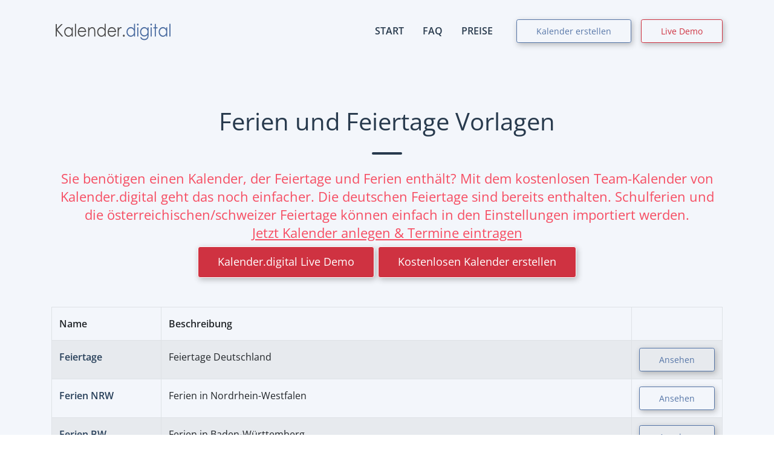

--- FILE ---
content_type: text/html; charset=UTF-8
request_url: https://kalender.digital/c/feeds
body_size: 4740
content:
<!DOCTYPE html>
<html lang="de">
<head>
    <meta charset="UTF-8">
    <meta name="description" content="Kostenloser Online Kalender mit umfangreicher Rechteverwaltung für Teams. Kein Login notwendig. Testen Sie unsere LIVE-Demo.">
    <meta name="google" content="notranslate">

    <link rel="alternate"
          hreflang="en"
          href="https://calendar.online" />

    <title>Kalender Feeds - Kalender.digital</title>
    <meta name="viewport" content="width&#x3D;device-width,&#x20;initial-scale&#x3D;1.0">
<meta http-equiv="X-UA-Compatible" content="IE&#x3D;edge">
    
    
            <link rel="preload" href="/lp/v1/css/google-fonts.css" as="style">
        <link rel="stylesheet" href="/lp/v1/css/google-fonts.css">
            <link rel="preload" href="/lp/v1/css/fontawesome_v2.min.css" as="style">
        <link rel="stylesheet" href="/lp/v1/css/fontawesome_v2.min.css">
            <link rel="preload" href="/lp/v1/vendor/font-awesome/5.6pro/css/light.min.css" as="style">
        <link rel="stylesheet" href="/lp/v1/vendor/font-awesome/5.6pro/css/light.min.css">
            <link rel="preload" href="/lp/v1/vendor/font-awesome/5.6pro/css/solid.min.css" as="style">
        <link rel="stylesheet" href="/lp/v1/vendor/font-awesome/5.6pro/css/solid.min.css">
            <link rel="preload" href="/lp/v1/vendor/font-awesome/5.6pro/css/brands.min.css" as="style">
        <link rel="stylesheet" href="/lp/v1/vendor/font-awesome/5.6pro/css/brands.min.css">
            <link rel="preload" href="/lp/v1/vendor/bootstrap/dist/css/bootstrap.min.css" as="style">
        <link rel="stylesheet" href="/lp/v1/vendor/bootstrap/dist/css/bootstrap.min.css">
            <link rel="preload" href="/lp/v1/vendor/slick-carousel/slick/slick.css" as="style">
        <link rel="stylesheet" href="/lp/v1/vendor/slick-carousel/slick/slick.css">
            <link rel="preload" href="/lp/v1/vendor/fancybox/dist/jquery.fancybox.min.css" as="style">
        <link rel="stylesheet" href="/lp/v1/vendor/fancybox/dist/jquery.fancybox.min.css">
            <link rel="preload" href="/lp/v1/css/style_v117.min.css" as="style">
        <link rel="stylesheet" href="/lp/v1/css/style_v117.min.css">
    
        </head>

<body id="top">

<!--[if lt IE 8]>
<p>You are using an <strong>outdated</strong> browser. Please <a href="http://browsehappy.com/">upgrade your browser</a> to improve your experience.</p>
<![endif]-->

<header class="header header-shrink header-inverse fixed-top">
    <div class="container">
        <nav class="navbar navbar-expand-lg px-md-0">
            <a class="navbar-brand" href="/">
    
            <img src="/lp/v1/img/kalender-digital.png" alt="Kalender.digital" class="" height="34">
    </a>
            <button class="navbar-toggler p-0" data-toggle="collapse" data-target="#navbarNav">
                <div class="hamburger hamburger--spin js-hamburger">
                    <div class="hamburger-box">
                        <div class="hamburger-inner"></div>
                    </div>
                </div>
            </button>

            <div class="collapse navbar-collapse" id="navbarNav">
                <ul class="navbar-nav ml-auto">
                    <li class="nav-item active">
                        <a class="nav-link" href="/">START</a>
                    </li>
                    <li class="nav-item">
                        <a class="nav-link" href="/#faq">FAQ</a>
                    </li>
                    <li class="nav-item">
                        <a class="nav-link" href="/#price">PREISE</a>
                    </li>
                    <li class="nav-item">
                        <a class="btn btn-sm mt-1 btn-custom-1 ml-lg-3" href="/c/create">Kalender erstellen</a>
                    </li>
                    <span class="d-none d-xl-inline">
                        <li class="nav-item">
                            <a id="" href="/c/create-demo" target="_blank" rel="nofollow" class="live-demo-link btn btn-sm mt-1 btn-custom-2 ml-lg-3">
                                Live Demo
                            </a>
                        </li>
                    </span>
                </ul>
            </div>

        </nav>
    </div>
</header>
<section class="u-pt-md-150 mb-0 pb-4 bg-gray-v1">
    <div class="container">
        <div class="text-center mb-5 mt-4">
            <h1>Ferien und Feiertage Vorlagen</h1>
            <div class="u-h-4 u-w-50 bg-custom rounded mx-auto my-4"></div>

            <p class="lead text-red">
                Sie benötigen einen Kalender, der Feiertage und Ferien enthält? Mit dem kostenlosen Team-Kalender von Kalender.digital geht das noch einfacher. Die deutschen Feiertage sind bereits enthalten. Schulferien und die österreichischen/schweizer Feiertage können einfach in den Einstellungen importiert werden.<br>
                <a href="/" class="link">Jetzt Kalender anlegen & Termine eintragen</a><br>
<a id="" href="/c/create-demo" target="_blank" rel="nofollow" class="live-demo-link btn btn-custom-red mt-2">
    Kalender.digital Live Demo
</a>
<a href="/c/create" class="btn btn-custom-red mt-2">
    Kostenlosen Kalender erstellen</a>            </p>
        </div>

        <div class="row">
            <div class="col-xl-12 table-responsive">
                <table id="main-table" class="table table-hover table-striped table-bordered">
                    <thead>
                    <tr>
                        <th>Name</th>
                        <th>Beschreibung</th>
                        <th class=""></th>
                    </tr>
                    </thead>
                    <tbody>
                                                    <tr>
                                <td class="td-small">
                                    <a href="/c/feed/feiertage"><b>Feiertage</b></a>
                                </td>
                                <td class="td-big">
                                    <a href="/c/feed/feiertage">Feiertage Deutschland</a>
                                </td>
                                <td class="text-center td-small">
                                    <a href="/c/feed/feiertage" class="btn btn-sm btn-custom-1">
                                        Ansehen
                                    </a>
                                </td>
                            </tr>
                                                    <tr>
                                <td class="td-small">
                                    <a href="/c/feed/ferien+nrw"><b>Ferien NRW</b></a>
                                </td>
                                <td class="td-big">
                                    <a href="/c/feed/ferien+nrw">Ferien in Nordrhein-Westfalen</a>
                                </td>
                                <td class="text-center td-small">
                                    <a href="/c/feed/ferien+nrw" class="btn btn-sm btn-custom-1">
                                        Ansehen
                                    </a>
                                </td>
                            </tr>
                                                    <tr>
                                <td class="td-small">
                                    <a href="/c/feed/ferien+bw"><b>Ferien BW</b></a>
                                </td>
                                <td class="td-big">
                                    <a href="/c/feed/ferien+bw">Ferien in Baden-Württemberg</a>
                                </td>
                                <td class="text-center td-small">
                                    <a href="/c/feed/ferien+bw" class="btn btn-sm btn-custom-1">
                                        Ansehen
                                    </a>
                                </td>
                            </tr>
                                                    <tr>
                                <td class="td-small">
                                    <a href="/c/feed/ferien+by"><b>Ferien BY</b></a>
                                </td>
                                <td class="td-big">
                                    <a href="/c/feed/ferien+by">Ferien in Bayern</a>
                                </td>
                                <td class="text-center td-small">
                                    <a href="/c/feed/ferien+by" class="btn btn-sm btn-custom-1">
                                        Ansehen
                                    </a>
                                </td>
                            </tr>
                                                    <tr>
                                <td class="td-small">
                                    <a href="/c/feed/ferien+be"><b>Ferien BE</b></a>
                                </td>
                                <td class="td-big">
                                    <a href="/c/feed/ferien+be">Ferien in Berlin</a>
                                </td>
                                <td class="text-center td-small">
                                    <a href="/c/feed/ferien+be" class="btn btn-sm btn-custom-1">
                                        Ansehen
                                    </a>
                                </td>
                            </tr>
                                                    <tr>
                                <td class="td-small">
                                    <a href="/c/feed/ferien+bb"><b>Ferien BB</b></a>
                                </td>
                                <td class="td-big">
                                    <a href="/c/feed/ferien+bb">Ferien in Brandenburg</a>
                                </td>
                                <td class="text-center td-small">
                                    <a href="/c/feed/ferien+bb" class="btn btn-sm btn-custom-1">
                                        Ansehen
                                    </a>
                                </td>
                            </tr>
                                                    <tr>
                                <td class="td-small">
                                    <a href="/c/feed/ferien+hb"><b>Ferien HB</b></a>
                                </td>
                                <td class="td-big">
                                    <a href="/c/feed/ferien+hb">Ferien in Bremen</a>
                                </td>
                                <td class="text-center td-small">
                                    <a href="/c/feed/ferien+hb" class="btn btn-sm btn-custom-1">
                                        Ansehen
                                    </a>
                                </td>
                            </tr>
                                                    <tr>
                                <td class="td-small">
                                    <a href="/c/feed/ferien+he"><b>Ferien HE</b></a>
                                </td>
                                <td class="td-big">
                                    <a href="/c/feed/ferien+he">Ferien in Hessen</a>
                                </td>
                                <td class="text-center td-small">
                                    <a href="/c/feed/ferien+he" class="btn btn-sm btn-custom-1">
                                        Ansehen
                                    </a>
                                </td>
                            </tr>
                                                    <tr>
                                <td class="td-small">
                                    <a href="/c/feed/ferien+hh"><b>Ferien HH</b></a>
                                </td>
                                <td class="td-big">
                                    <a href="/c/feed/ferien+hh">Ferien in Hamburg</a>
                                </td>
                                <td class="text-center td-small">
                                    <a href="/c/feed/ferien+hh" class="btn btn-sm btn-custom-1">
                                        Ansehen
                                    </a>
                                </td>
                            </tr>
                                                    <tr>
                                <td class="td-small">
                                    <a href="/c/feed/ferien+mv"><b>Ferien MV</b></a>
                                </td>
                                <td class="td-big">
                                    <a href="/c/feed/ferien+mv">Ferien in Mecklenburg-Vorpommern</a>
                                </td>
                                <td class="text-center td-small">
                                    <a href="/c/feed/ferien+mv" class="btn btn-sm btn-custom-1">
                                        Ansehen
                                    </a>
                                </td>
                            </tr>
                                                    <tr>
                                <td class="td-small">
                                    <a href="/c/feed/ferien+ni"><b>Ferien NI</b></a>
                                </td>
                                <td class="td-big">
                                    <a href="/c/feed/ferien+ni">Ferien in Niedersachsen</a>
                                </td>
                                <td class="text-center td-small">
                                    <a href="/c/feed/ferien+ni" class="btn btn-sm btn-custom-1">
                                        Ansehen
                                    </a>
                                </td>
                            </tr>
                                                    <tr>
                                <td class="td-small">
                                    <a href="/c/feed/ferien+rp"><b>Ferien RP</b></a>
                                </td>
                                <td class="td-big">
                                    <a href="/c/feed/ferien+rp">Ferien in Rheinland-Pfalz</a>
                                </td>
                                <td class="text-center td-small">
                                    <a href="/c/feed/ferien+rp" class="btn btn-sm btn-custom-1">
                                        Ansehen
                                    </a>
                                </td>
                            </tr>
                                                    <tr>
                                <td class="td-small">
                                    <a href="/c/feed/ferien+sh"><b>Ferien SH</b></a>
                                </td>
                                <td class="td-big">
                                    <a href="/c/feed/ferien+sh">Ferien in Schleswig-Holstein</a>
                                </td>
                                <td class="text-center td-small">
                                    <a href="/c/feed/ferien+sh" class="btn btn-sm btn-custom-1">
                                        Ansehen
                                    </a>
                                </td>
                            </tr>
                                                    <tr>
                                <td class="td-small">
                                    <a href="/c/feed/ferien+sl"><b>Ferien SL</b></a>
                                </td>
                                <td class="td-big">
                                    <a href="/c/feed/ferien+sl">Ferien im Saarland</a>
                                </td>
                                <td class="text-center td-small">
                                    <a href="/c/feed/ferien+sl" class="btn btn-sm btn-custom-1">
                                        Ansehen
                                    </a>
                                </td>
                            </tr>
                                                    <tr>
                                <td class="td-small">
                                    <a href="/c/feed/ferien+sn"><b>Ferien SN</b></a>
                                </td>
                                <td class="td-big">
                                    <a href="/c/feed/ferien+sn">Ferien in Sachsen</a>
                                </td>
                                <td class="text-center td-small">
                                    <a href="/c/feed/ferien+sn" class="btn btn-sm btn-custom-1">
                                        Ansehen
                                    </a>
                                </td>
                            </tr>
                                                    <tr>
                                <td class="td-small">
                                    <a href="/c/feed/ferien+st"><b>Ferien ST</b></a>
                                </td>
                                <td class="td-big">
                                    <a href="/c/feed/ferien+st">Ferien in Sachsen-Anhalt</a>
                                </td>
                                <td class="text-center td-small">
                                    <a href="/c/feed/ferien+st" class="btn btn-sm btn-custom-1">
                                        Ansehen
                                    </a>
                                </td>
                            </tr>
                                                    <tr>
                                <td class="td-small">
                                    <a href="/c/feed/ferien+th"><b>Ferien TH</b></a>
                                </td>
                                <td class="td-big">
                                    <a href="/c/feed/ferien+th">Ferien in Thüringen</a>
                                </td>
                                <td class="text-center td-small">
                                    <a href="/c/feed/ferien+th" class="btn btn-sm btn-custom-1">
                                        Ansehen
                                    </a>
                                </td>
                            </tr>
                                                    <tr>
                                <td class="td-small">
                                    <a href="/c/feed/feiertage+%25C3%2596sterreich"><b>Feiertage Österreich</b></a>
                                </td>
                                <td class="td-big">
                                    <a href="/c/feed/feiertage+%25C3%2596sterreich">Feiertage Österreich</a>
                                </td>
                                <td class="text-center td-small">
                                    <a href="/c/feed/feiertage+%25C3%2596sterreich" class="btn btn-sm btn-custom-1">
                                        Ansehen
                                    </a>
                                </td>
                            </tr>
                                                    <tr>
                                <td class="td-small">
                                    <a href="/c/feed/feiertage+schweiz"><b>Feiertage Schweiz</b></a>
                                </td>
                                <td class="td-big">
                                    <a href="/c/feed/feiertage+schweiz">Feiertage Schweiz</a>
                                </td>
                                <td class="text-center td-small">
                                    <a href="/c/feed/feiertage+schweiz" class="btn btn-sm btn-custom-1">
                                        Ansehen
                                    </a>
                                </td>
                            </tr>
                                            </tbody>
                </table>
            </div>

            <div class="col-10">
                <p class="mt-4">
                <h2>Kalender.digital, der perfekte Online-Kalender für Ihr Team</h2>
                ✅ Feiertage und Schulferien bequem in den Einstellungen importieren.<br>
                ✅ Gemeinsam planen, einfacher abstimmen: Teilen Sie Ihren Kalender mit Kollegen, der Familie oder dem Verein. Schluss mit Terminkonflikten.<br>
                ✅ Einfacher Zugriff über Zugriff-Links mit voreingestellten Berechtigungen.<br>
                ✅ Von überall zugreifen: Ihre Termine sind auf dem Handy, Tablet und Desktop immer synchron.<br>
                ✅ Wichtige Termine importieren: Fügen Sie Feiertage, Ferien oder die Spiele Ihres Lieblingsvereins mit einem Klick hinzu.<br>
                </p>
                <p class="mt-2 text-red text-center">
                    <a href="/" class="link">Jetzt Kalender anlegen & Termine eintragen</a><br>
<a id="" href="/c/create-demo" target="_blank" rel="nofollow" class="live-demo-link btn btn-custom-red mt-2">
    Kalender.digital Live Demo
</a>
<a href="/c/create" class="btn btn-custom-red mt-2">
    Kostenlosen Kalender erstellen</a>                </p>
            </div>
        </div>
    </div>
</section>

<footer>
    <section class="bg-custom text-white pt-5 pb-2">
        <div class="container">
            <div class="row">

                <div class="col-lg-3 col-md-12 mb-5 ml-auto">
                    <h4 class="text-white">Infos</h4>
                    <div class="u-h-4 u-w-50 bg-white rounded mt-3 u-mb-40"></div>
                    <ul class="list-unstyled u-lh-2">
                        <li class="mb-3">
                            <span class="fal fa-users text-custom mr-2"></span> <a title="Über uns" href="/c/about">Über uns</a>
                        </li>
                        <li class="mb-3">
                            <span class="fal fa-user-shield text-custom mr-2"></span> DSGVO konform                        </li>
                        <li class="mb-3">
                            <span class="fal fa-map-marker-smile text-custom mr-2"></span> Serverstandort: Deutschland                        </li>
                        <li class="mb-3">
                            <span class="fal fa-copyright text-custom mr-2"></span> 2025 <a class="text-white" href="/">Kalender.digital</a>
                        </li>
                    </ul>
                </div>

                <div class="col-lg-3 col-md-6 mb-5 ml-auto">
                    <h4 class="text-white">Entdecken</h4>
                    <div class="u-h-4 u-w-50 bg-white rounded mt-3 u-mb-40"></div>
                    <ul class="list-unstyled u-lh-2">
                        
                        <li class="mb-3 dropdown">
                            <a class="nav-item dropdown-toggle mr-md-2" href="#" data-toggle="dropdown" aria-haspopup="true" aria-expanded="false">
                                <svg xmlns="http://www.w3.org/2000/svg" width="1000" height="600" viewBox="0 0 5 3" style="width: 20px; height: 12px; margin-bottom: 3px">
                                    <desc>Flag of Germany</desc>
                                    <rect id="black_stripe" width="5" height="3" y="0" x="0" fill="#000"></rect>
                                    <rect id="red_stripe" width="5" height="2" y="1" x="0" fill="#D00"></rect>
                                    <rect id="gold_stripe" width="5" height="1" y="2" x="0" fill="#FFCE00"></rect>
                                </svg>&nbsp;Deutsch                            </a>
                            <div class="dropdown-menu dropdown-menu-right" aria-labelledby="bd-versions">
                                <a class="dropdown-item active text-white">
                                    <svg xmlns="http://www.w3.org/2000/svg" width="1000" height="600" viewBox="0 0 5 3" style="width: 20px; height: 12px; margin-bottom: 3px">
                                    <desc>Flag of Germany</desc>
                                    <rect id="black_stripe" width="5" height="3" y="0" x="0" fill="#000"></rect>
                                    <rect id="red_stripe" width="5" height="2" y="1" x="0" fill="#D00"></rect>
                                    <rect id="gold_stripe" width="5" height="1" y="2" x="0" fill="#FFCE00"></rect>
                                </svg>&nbsp;Deutsch                                </a>
                                <a class="dropdown-item"
                                   title="Online Calendar"
                                   href="https://calendar.online">
                                    <svg xmlns="http://www.w3.org/2000/svg" width="1000" height="600" viewBox="0,0 25,15" style="width: 20px; height: 12px; margin-bottom: 3px">
                                    <rect width="25" height="15" fill="#00247d"></rect>
                                    <path d="M 0,0 L 25,15 M 25,0 L 0,15" stroke="#fff" stroke-width="3"></path>
                                    <path d="M 12.5,0 V 15 M 0,7.5 H 25" stroke="#fff" stroke-width="5"></path>
                                    <path d="M 12.5,0 V 15 M 0,7.5 H 25" stroke="#cf142b" stroke-width="3"></path>
                                </svg>&nbsp;English                                </a>
                            </div>
                        </li>

                                                    <li class="mb-3">
                                <a title="Dokumentation" href="/c/dokumentation/">Dokumentation</a>
                            </li>
                        
                        <li class="mb-3">
                            <a title="Einbindung in Webseiten"  href="/c/einbindung-in-webseiten">Einbindung in Webseiten</a>
                        </li>

                        <li class="mb-3">
                            <a title="Wordpress Plugin" target="_blank" rel="noopener" href="https://wordpress.org/plugins/kalender-digital/">Wordpress Plugin</a>
                        </li>
                        <li class="mb-3">
                            <a title="Preisliste" href="/c/pricing">Preisliste</a>
                        </li>
                        <li class="mb-3">
                            <a title="Jahre / Kalenderwochen" href="/c/jahre">Jahre / Kalenderwochen</a>
                        </li>
                                                    <li class="mb-3">
                                <a title="Kalender Feeds" href="/c/feeds">Kalender Feeds</a>
                            </li>
                                            </ul>
                </div>

                <div class="col-lg-3 col-md-6 mb-5 ml-auto">
                    <h4 class="text-white">Kontakt</h4>
                    <div class="u-h-4 u-w-50 bg-white rounded mt-3 u-mb-40"></div>
                    <ul class="list-unstyled">
                        <li class="mb-3">
                            <span class="fal fa-envelope text-custom mr-2"></span> <a href="mailto:info@kalender.digital">info@kalender.digital</a>
                        </li>
                                                    <li class="mb-3">
                                <span class="fal fa-phone text-custom mr-2"></span> (+49) 02102 56 59 650                            </li>
                                                <li class="mb-3">
                            <span class="fal fa-home text-custom mr-2"></span> Düsseldorf, Deutschland                        </li>
                        <li class="mb-3">
                            <span class="fal fa-shield text-custom mr-2"></span> <a title="Datenschutz" href="/c/privacy">Datenschutz</a>
                        </li>
                        <li class="mb-3">
                            <span class="fal fa-info-circle text-custom mr-2"></span> <a title="Impressum" href="/c/impressum">Impressum</a>
                        </li>

                    </ul>
                    <ul class="list-inline social mt-4">
                        <!--                        <li class="list-inline-item">-->
                        <!--                            <a href="#"><i class="fab fa-facebook"></i></a>-->
                        <!--                        </li>-->
                        <!--                        <li class="list-inline-item">-->
                        <!--                            <a href="#"><i class="fab fa-twitter"></i></a>-->
                        <!--                        </li>-->
                        <!--                        <li class="list-inline-item">-->
                        <!--                            <a href="#"><i class="fab fa-youtube"></i></a>-->
                        <!--                        </li>-->
                        <!--                        <li class="list-inline-item">-->
                        <!--                            <a href="#"><i class="fab fa-linkedin"></i></a>-->
                        <!--                        </li>-->
                    </ul>
                </div>
            </div>
        </div>
    </section>
</footer>

<div class="scroll-top bg-white box-shadow-v1">
    <i class="fal fa-angle-up" aria-hidden="true"></i>
</div>
<script  src="&#x2F;lp&#x2F;v1&#x2F;vendor&#x2F;jquery&#x2F;dist&#x2F;jquery-3.4.1.min.js"></script>
<script  src="&#x2F;lp&#x2F;v1&#x2F;vendor&#x2F;popper.js&#x2F;dist&#x2F;popper.min.js"></script>
<script  src="&#x2F;lp&#x2F;v1&#x2F;vendor&#x2F;bootstrap&#x2F;dist&#x2F;js&#x2F;bootstrap.min.js"></script>
<script  src="&#x2F;lp&#x2F;v1&#x2F;vendor&#x2F;slick-carousel&#x2F;slick&#x2F;slick.min.js"></script>
<script  src="&#x2F;lp&#x2F;v1&#x2F;vendor&#x2F;fancybox&#x2F;dist&#x2F;jquery.fancybox.min.js"></script>
<script  src="&#x2F;lp&#x2F;v1&#x2F;vendor&#x2F;typed.js&#x2F;lib&#x2F;typed.min.js"></script>
<script  src="&#x2F;lp&#x2F;v1&#x2F;vendor&#x2F;lazyload&#x2F;intersection-observer.js"></script>
<script  src="&#x2F;lp&#x2F;v1&#x2F;vendor&#x2F;lazyload&#x2F;lazyload.min.js"></script>
<script  src="&#x2F;lp&#x2F;v1&#x2F;vendor&#x2F;smooth-scroll&#x2F;dist&#x2F;smooth-scroll.polyfills.min.js"></script>
<script  src="&#x2F;lp&#x2F;v1&#x2F;js&#x2F;lp_v115.min.js"></script></body>
</html>


--- FILE ---
content_type: text/css
request_url: https://kalender.digital/lp/v1/css/google-fonts.css
body_size: 287
content:
/* open-sans-regular - latin */
@font-face {
    font-family: 'Open Sans';
    font-style: normal;
    font-weight: 400;
    src: local(''),
    url('../fonts/open-sans-v27-latin-regular.woff2') format('woff2'), /* Chrome 26+, Opera 23+, Firefox 39+ */
    url('../fonts/open-sans-v27-latin-regular.woff') format('woff'); /* Chrome 6+, Firefox 3.6+, IE 9+, Safari 5.1+ */
}

/* open-sans-600 - latin */
@font-face {
    font-family: 'Open Sans';
    font-style: normal;
    font-weight: 600;
    src: local(''),
    url('../fonts/open-sans-v27-latin-600.woff2') format('woff2'), /* Chrome 26+, Opera 23+, Firefox 39+ */
    url('../fonts/open-sans-v27-latin-600.woff') format('woff'); /* Chrome 6+, Firefox 3.6+, IE 9+, Safari 5.1+ */
}

--- FILE ---
content_type: text/css
request_url: https://kalender.digital/lp/v1/css/fontawesome_v2.min.css
body_size: 363
content:
.fa,.fab,.fal,.far,.fas{-moz-osx-font-smoothing:grayscale;-webkit-font-smoothing:antialiased;display:inline-block;font-style:normal;font-variant:normal;text-rendering:auto;line-height:1}.fa-check:before{content:"\f00c"}.fa-whatsapp:before{content:"\f232"}.fa-bars:before{content:"\f0c9"}.fa-cog:before{content:"\f013"}.fa-external-link:before{content:"\f08e"}.fa-angle-down:before{content:"\f107"}.fa-info-circle:before{content:"\f05a"}.fa-shield:before{content:"\f132"}.fa-home:before{content:"\f015"}.fa-envelope:before{content:"\f0e0"}.fa-copyright:before{content:"\f1f9"}.fa-map-marker-smile:before{content:"\f60d"}.fa-user-shield:before{content:"\f505"}.fa-times:before{content:"\f00d"}.fa-angle-up:before{content:"\f106"}.fa-phone:before{content:"\f095"}.fa-users:before {content:"\f0c0";}

--- FILE ---
content_type: text/css
request_url: https://kalender.digital/lp/v1/css/style_v117.min.css
body_size: 18685
content:
body{font-family:"Open Sans",sans-serif;font-size:1rem;line-height:1.875em;color:#53657D;font-weight:400;overflow-x:hidden}*:focus{outline:none}img{max-width:100%}h1,h2,h3,h4,h5,h6,.h1,.h2,.h3,.h4,.h5,.h6{font-family:"Open Sans",sans-serif;color:#000;line-height:1.37em;font-weight:400}h1,.h1{font-size:40px}@media (max-width:767px){h1,.h1{font-size:30px}}h2,.h2{font-size:30px}@media (max-width:767px){h2,.h2{font-size:28px}}h3,.h3{font-size:26px}h4,.h4{font-size:24px}h5,.h5{font-size:22px}h5,.h5{font-size:20px}a{color:inherit;-webkit-transition:.3s;-o-transition:.3s;transition:.3s;text-decoration:none}a:hover{color:inherit;text-decoration:none}button,input,optgroup,select,textarea{font-family:"Open Sans",sans-serif}b,strong{font-weight:600;color:#273f59}sup{top:-1.3em}sub{bottom:-1.3em}section{padding-top:150px;padding-bottom:150px;position:relative;z-index:10}@media (max-width:991px){section{padding-top:80px;padding-bottom:80px}}input,textarea{border:1px solid #e9eff5;padding:9px 30px;border-radius:4px;width:100%}input::-moz-placeholder,textarea::-moz-placeholder{color:#8ea4b8;font-size:1rem;opacity:1}input:-moz-placeholder,textarea:-moz-placeholder{color:#8ea4b8;font-size:1rem;opacity:1}input:-ms-input-placeholder,textarea:-ms-input-placeholder{color:#8ea4b8;font-size:1rem;opacity:1}input::-webkit-input-placeholder,textarea::-webkit-input-placeholder{color:#8ea4b8;font-size:1rem;opacity:1}@media (max-width:767px){.display-1{font-size:4rem}.display-2{font-size:3.5rem}.display-3{font-size:3rem}.display-4{font-size:2.5rem}}.show-onHover{opacity:0;-webkit-transition:.3s;-o-transition:.3s;transition:.3s}.show-onHover-parent:hover .show-onHover{opacity:1}[data-dark-overlay]{position:relative}[data-dark-overlay]:after{position:absolute;content:'';top:0;left:0;right:0;bottom:0;background:#000;z-index:-1}[data-dark-overlay="1"]:after{opacity:.1}[data-dark-overlay="2"]:after{opacity:.2}[data-dark-overlay="3"]:after{opacity:.3}[data-dark-overlay="4"]:after{opacity:.4}[data-dark-overlay="5"]:after{opacity:.5}[data-dark-overlay="6"]:after{opacity:.6}[data-dark-overlay="7"]:after{opacity:.7}[data-dark-overlay="8"]:after{opacity:.8}[data-parallax]{background-color:#fff0}.typed-cursor{-webkit-animation-name:blinker;animation-name:blinker;-webkit-animation-iteration-count:infinite;animation-iteration-count:infinite;-webkit-animation-timing-function:cubic-bezier(1,0,0,1);animation-timing-function:cubic-bezier(1,0,0,1);-webkit-animation-duration:1s;animation-duration:1s;margin-left:-20px}@-webkit-keyframes blinker{from{opacity:1}to{opacity:0}}@keyframes blinker{from{opacity:1}to{opacity:0}}.hamburger{padding:10px;display:inline-block;cursor:pointer;-webkit-transition-property:opacity,-webkit-filter;transition-property:opacity,-webkit-filter;-o-transition-property:opacity,filter;transition-property:opacity,filter;transition-property:opacity,filter,-webkit-filter;-webkit-transition-duration:0.15s;-o-transition-duration:0.15s;transition-duration:0.15s;-webkit-transition-timing-function:linear;-o-transition-timing-function:linear;transition-timing-function:linear;font:inherit;color:inherit;text-transform:none;background-color:#fff0;border:0;margin:0;overflow:visible}.hamburger:hover{opacity:.7}.hamburger-box{width:40px;height:24px;display:inline-block;position:relative}.hamburger-inner{display:block;top:50%;margin-top:-1px}.hamburger-inner,.hamburger-inner::before,.hamburger-inner::after{width:30px;height:1px;background-color:#fff;border-radius:4px;position:absolute;-webkit-transition-property:-webkit-transform;transition-property:-webkit-transform;-o-transition-property:transform;transition-property:transform;transition-property:transform,-webkit-transform;-webkit-transition-duration:0.15s;-o-transition-duration:0.15s;transition-duration:0.15s;-webkit-transition-timing-function:ease;-o-transition-timing-function:ease;transition-timing-function:ease}.is-scrolling .hamburger-inner,.is-scrolling .hamburger-inner::before,.is-scrolling .hamburger-inner::after{background-color:#000}.hamburger-inner::before,.hamburger-inner::after{content:"";display:block}.hamburger-inner::before{top:-9px}.hamburger-inner::after{bottom:-9px}.hamburger--spin .hamburger-inner{-webkit-transition-duration:0.22s;-o-transition-duration:0.22s;transition-duration:0.22s;-webkit-transition-timing-function:cubic-bezier(.55,.055,.675,.19);-o-transition-timing-function:cubic-bezier(.55,.055,.675,.19);transition-timing-function:cubic-bezier(.55,.055,.675,.19)}.hamburger--spin .hamburger-inner::before{-webkit-transition:top 0.1s 0.25s ease-in,opacity 0.1s ease-in;-o-transition:top 0.1s 0.25s ease-in,opacity 0.1s ease-in;transition:top 0.1s 0.25s ease-in,opacity 0.1s ease-in}.hamburger--spin .hamburger-inner::after{-webkit-transition:bottom 0.1s 0.25s ease-in,-webkit-transform 0.22s cubic-bezier(.55,.055,.675,.19);transition:bottom 0.1s 0.25s ease-in,-webkit-transform 0.22s cubic-bezier(.55,.055,.675,.19);-o-transition:bottom 0.1s 0.25s ease-in,transform 0.22s cubic-bezier(.55,.055,.675,.19);transition:bottom 0.1s 0.25s ease-in,transform 0.22s cubic-bezier(.55,.055,.675,.19);transition:bottom 0.1s 0.25s ease-in,transform 0.22s cubic-bezier(.55,.055,.675,.19),-webkit-transform 0.22s cubic-bezier(.55,.055,.675,.19)}.hamburger--spin.is-active .hamburger-inner{-webkit-transform:rotate(225deg);-ms-transform:rotate(225deg);transform:rotate(225deg);-webkit-transition-delay:0.12s;-o-transition-delay:0.12s;transition-delay:0.12s;-webkit-transition-timing-function:cubic-bezier(.215,.61,.355,1);-o-transition-timing-function:cubic-bezier(.215,.61,.355,1);transition-timing-function:cubic-bezier(.215,.61,.355,1)}.hamburger--spin.is-active .hamburger-inner::before{top:0;opacity:0;-webkit-transition:top 0.1s ease-out,opacity 0.1s 0.12s ease-out;-o-transition:top 0.1s ease-out,opacity 0.1s 0.12s ease-out;transition:top 0.1s ease-out,opacity 0.1s 0.12s ease-out}.hamburger--spin.is-active .hamburger-inner::after{bottom:0;-webkit-transform:rotate(-90deg);-ms-transform:rotate(-90deg);transform:rotate(-90deg);-webkit-transition:bottom 0.1s ease-out,-webkit-transform 0.22s 0.12s cubic-bezier(.215,.61,.355,1);transition:bottom 0.1s ease-out,-webkit-transform 0.22s 0.12s cubic-bezier(.215,.61,.355,1);-o-transition:bottom 0.1s ease-out,transform 0.22s 0.12s cubic-bezier(.215,.61,.355,1);transition:bottom 0.1s ease-out,transform 0.22s 0.12s cubic-bezier(.215,.61,.355,1);transition:bottom 0.1s ease-out,transform 0.22s 0.12s cubic-bezier(.215,.61,.355,1),-webkit-transform 0.22s 0.12s cubic-bezier(.215,.61,.355,1)}.hamburger--spin-r .hamburger-inner{-webkit-transition-duration:0.22s;-o-transition-duration:0.22s;transition-duration:0.22s;-webkit-transition-timing-function:cubic-bezier(.55,.055,.675,.19);-o-transition-timing-function:cubic-bezier(.55,.055,.675,.19);transition-timing-function:cubic-bezier(.55,.055,.675,.19)}.hamburger--spin-r .hamburger-inner::before{-webkit-transition:top 0.1s 0.25s ease-in,opacity 0.1s ease-in;-o-transition:top 0.1s 0.25s ease-in,opacity 0.1s ease-in;transition:top 0.1s 0.25s ease-in,opacity 0.1s ease-in}.hamburger--spin-r .hamburger-inner::after{-webkit-transition:bottom 0.1s 0.25s ease-in,-webkit-transform 0.22s cubic-bezier(.55,.055,.675,.19);transition:bottom 0.1s 0.25s ease-in,-webkit-transform 0.22s cubic-bezier(.55,.055,.675,.19);-o-transition:bottom 0.1s 0.25s ease-in,transform 0.22s cubic-bezier(.55,.055,.675,.19);transition:bottom 0.1s 0.25s ease-in,transform 0.22s cubic-bezier(.55,.055,.675,.19);transition:bottom 0.1s 0.25s ease-in,transform 0.22s cubic-bezier(.55,.055,.675,.19),-webkit-transform 0.22s cubic-bezier(.55,.055,.675,.19)}.hamburger--spin-r.is-active .hamburger-inner{-webkit-transform:rotate(-225deg);-ms-transform:rotate(-225deg);transform:rotate(-225deg);-webkit-transition-delay:0.12s;-o-transition-delay:0.12s;transition-delay:0.12s;-webkit-transition-timing-function:cubic-bezier(.215,.61,.355,1);-o-transition-timing-function:cubic-bezier(.215,.61,.355,1);transition-timing-function:cubic-bezier(.215,.61,.355,1)}.hamburger--spin-r.is-active .hamburger-inner::before{top:0;opacity:0;-webkit-transition:top 0.1s ease-out,opacity 0.1s 0.12s ease-out;-o-transition:top 0.1s ease-out,opacity 0.1s 0.12s ease-out;transition:top 0.1s ease-out,opacity 0.1s 0.12s ease-out}.hamburger--spin-r.is-active .hamburger-inner::after{bottom:0;-webkit-transform:rotate(90deg);-ms-transform:rotate(90deg);transform:rotate(90deg);-webkit-transition:bottom 0.1s ease-out,-webkit-transform 0.22s 0.12s cubic-bezier(.215,.61,.355,1);transition:bottom 0.1s ease-out,-webkit-transform 0.22s 0.12s cubic-bezier(.215,.61,.355,1);-o-transition:bottom 0.1s ease-out,transform 0.22s 0.12s cubic-bezier(.215,.61,.355,1);transition:bottom 0.1s ease-out,transform 0.22s 0.12s cubic-bezier(.215,.61,.355,1);transition:bottom 0.1s ease-out,transform 0.22s 0.12s cubic-bezier(.215,.61,.355,1),-webkit-transform 0.22s 0.12s cubic-bezier(.215,.61,.355,1)}.header{padding-top:20px;padding-bottom:20px;-webkit-transition:.3s;-o-transition:.3s;transition:.3s}.navbar-brand{position:relative}.logo-inverse{position:absolute;top:0;left:0;opacity:0;-webkit-transition:.3s;-o-transition:.3s;transition:.3s;padding-top:.3125rem;padding-bottom:.3125rem}.navbar-nav>.nav-item{margin-left:15px}.navbar-nav>.nav-item>.nav-link{text-transform:uppercase;font-family:"Open Sans",sans-serif;font-weight:600;font-size:16px}.navbar-toggler{color:#fff;position:relative}.navbar-toggler:focus{outline:none}.navbar-toggler *{-webkit-transition:.5s;-o-transition:.5s;transition:.5s}.navbar-toggler[aria-expanded="true"] .nav-hamburger{opacity:0}.navbar-toggler[aria-expanded="true"] .nav-close{opacity:1}.navbar-toggler[aria-expanded="false"] .nav-hamburger{opacity:1}.navbar-toggler .nav-close{position:absolute;opacity:0;top:3px}.dropdown-menu,.dropdown__col-2{border:none!important;-webkit-transition:.5s;-o-transition:.5s;transition:.5s;padding:15px;min-width:13rem}.dropdown-item{border-radius:4px;padding:5px 15px;text-transform:capitalize}.dropdown-item.active,.dropdown-item:hover,.dropdown-item:active{background:#5575a7;color:#fff}@media (min-width:992px){.dropdown-menu{display:block;border:none;margin-top:20px;opacity:0;visibility:hidden;-webkit-transition:.3s;-o-transition:.3s;transition:.3s;padding:15px;-webkit-transform:translateX(-50%);-ms-transform:translateX(-50%);transform:translateX(-50%)}.dropdown-menu.show{margin-top:0;visibility:visible;opacity:1}.dropdown:hover>.dropdown-menu,.dropdown:hover .dropdown__col-2{margin-top:0;visibility:visible;opacity:1;z-index:1030}}@media (min-width:992px){.dropdown__col-2{min-width:450px;display:-webkit-box!important;display:-ms-flexbox!important;display:flex!important;-ms-flex-wrap:wrap;flex-wrap:wrap}.dropdown__col-2 .dropdown-item{-ms-flex-preferred-size:50%;flex-basis:50%;font-size:15px}}.header-inverse{-webkit-transition:.5s;-o-transition:.5s;transition:.5s}.header-inverse .nav-link{color:#000}.header-inverse-false{background:#fff}.header-inverse-false .logo-default{opacity:0}.header-inverse-false .logo-inverse{opacity:1}.is-scrolling .fixed-top{-webkit-box-shadow:0 0 30px rgb(0 0 0 / .1);box-shadow:0 0 30px rgb(0 0 0 / .1)}.is-scrolling .navbar-toggler{color:#000}.is-scrolling .header-inverse{background:#fff}.is-scrolling .header-inverse .nav-link{color:#000}.is-scrolling .header-shrink{padding-top:10px;padding-bottom:10px}.is-scrolling .logo-default{opacity:0;-webkit-transition:.3s;-o-transition:.3s;transition:.3s}.is-scrolling .logo-inverse{opacity:1}.header-shadow{-webkit-box-shadow:0 3px 20px 0 rgb(0 129 255 / .1);box-shadow:0 3px 20px 0 rgb(0 129 255 / .1)}@media (max-width:991px){#navbarNav{background:#fff;max-height:100vh;padding:20px;overflow:auto}#navbarNav .nav-link{color:#05668d}}.intro-hero{padding-top:150px;padding-bottom:150px;background-size:cover!important;position:relative;z-index:10}.social a{width:45px;height:45px;background:rgb(255 255 255 / .1);display:block;text-align:center;color:#fff;border-radius:4px;font-size:18px;line-height:45px}.social a:hover{background:#339aff}.social.social-white a{background:#fff;color:#92b7db}.social.social-white a:hover{color:#0081FF}.social-rounded a{border-radius:50%}.social-default a{background:#ecf5fe;color:#92b7db}.social-default a:hover{color:#0081FF;background:#ecf5fe}.social-sm a{width:35px;height:35px;font-size:16px;line-height:35px}.scroll-top{bottom:15px;font-size:20px;height:40px;position:fixed;text-align:center;width:40px;z-index:10;cursor:pointer;-webkit-transition:.3s;-o-transition:.3s;transition:.3s;border-radius:50%;line-height:40px;right:-100px}.scroll-top.active{right:20px}.btn{cursor:pointer;-webkit-transition:.3s;-o-transition:.3s;transition:.3s;font-family:"Open Sans",sans-serif;font-weight:400;font-size:18px!important;padding:.7125rem 2rem}.btn:focus{-webkit-box-shadow:none;box-shadow:none}.btn-rounded{border-radius:100em}.btn-primary{background:#0081FF;-webkit-box-shadow:0 5px 40px 0 rgb(0 129 255 / .3);box-shadow:0 5px 40px 0 rgb(0 129 255 / .3);color:#fff}.btn-primary:hover{background:#0074e6;-webkit-box-shadow:none;box-shadow:none}.btn-white{background:#fff;-webkit-box-shadow:0 5px 40px 0 rgb(32 101 169 / .2);box-shadow:0 5px 40px 0 rgb(32 101 169 / .2);color:#597187!important}.btn-white:hover{background:#455768;color:#fff!important}.btn-outline-white{background-color:#fff0;background-image:none;border-color:#597187}.btn-outline-white:hover{background:#455768;color:#fff!important}.btn-pulple-light{background:#a282e3;color:#fff;-webkit-box-shadow:0 5px 40px 0 rgb(162 130 227 / .4);box-shadow:0 5px 40px 0 rgb(162 130 227 / .4)}.btn-pulple-light:hover{background:#8358da;color:#fff}.btn-outline-pulple-light{background:#fff0;border-color:#a282e3}.btn-outline-pulple-light:hover{background:#a282e3;color:#fff}.btn-yellow{background:#ffad00;-webkit-box-shadow:0 5px 40px 0 rgb(255 173 0 / .3);box-shadow:0 5px 40px 0 rgb(255 173 0 / .3);color:#fff!important}.btn-yellow:hover{background:#e69c00;color:#fff}.btn-outline-yellow{background:#fff0;border-color:#ffad00}.btn-outline-yellow:hover{background:#ffad00;color:#fff}.btn-green{background:#2cd44a;-webkit-box-shadow:0 5px 40px 0 rgb(44 212 74 / .3);box-shadow:0 5px 40px 0 rgb(44 212 74 / .3);color:#fff!important}.btn-green:hover{background:#27bf42;color:#fff}.btn-red{background:#f64d62;-webkit-box-shadow:0 5px 40px 0 rgb(246 77 98 / .3);box-shadow:0 5px 40px 0 rgb(246 77 98 / .3);color:#fff!important}.btn-red:hover{background:#f5354d;color:#fff}.btn-outline-green{background:#fff0;border-color:#2cd44a}.btn-outline-green:hover{background:#27bf42;color:#fff}.btn-sm{padding-top:8px;padding-bottom:8px;font-size:14px!important}.subsribe-rounded .form-control{border-color:#dde9f5}@media (min-width:576px){.subsribe-rounded .form-control{min-width:460px}}@media (min-width:768px){.subsribe-rounded .btn{margin-left:-50px}}.accordion__faq{border-bottom:1px solid #eaecef}.accordion__title{font-size:20px;font-family:"Open Sans",sans-serif;color:#273f59;font-weight:400;display:block}.accordion__title>i{-webkit-transition:.5s;-o-transition:.5s;transition:.5s}.accordion__title.active>i{-webkit-transform:rotate(180deg);-ms-transform:rotate(180deg);transform:rotate(180deg)}.accordion__text{padding-left:30px;padding-bottom:30px;padding-right:30px}.tabs-v1 .bg-white{color:#476483}.tabs-v1 .bg-white.active{color:#273f59}.tabs-v2{background:#fff;border-radius:100em;border-bottom:none}@media (max-width:767px){.tabs-v2{display:block!important;border-radius:0!important}}.tabs-v2>.nav-item{-webkit-box-flex:1;-ms-flex:1;flex:1}.tabs-v2 .nav-link{border-radius:100em;text-align:center;padding:10px}.tabs-v2 .nav-link.active{background:#0081FF;color:#fff}.tabs-v3 .nav-link{background:#ecf5fe}@media (min-width:600px){.tabs-v3 .nav-link{width:200px}}.tabs-v3 .nav-link.active{background:#0081FF;border-color:#fff0;color:#fff}.portfolio-block{position:relative;margin-top:30px}.portfolio-block:hover .portfolio-overlay{opacity:1}.portfolio-block:hover .portfolio-desc{margin-top:30px;opacity:1}.portfolio-overlay{background:#0081FF;display:-webkit-flex;display:-moz-flex;display:-ms-flex;display:-o-flex;display:-webkit-box;display:-ms-flexbox;display:flex;-webkit-box-pack:center;-ms-flex-pack:center;justify-content:center;-webkit-box-orient:vertical;-webkit-box-direction:normal;-ms-flex-direction:column;flex-direction:column;position:absolute;top:0;left:0;width:100%;height:100%;color:#fff;text-align:center;padding:20px;opacity:0;-webkit-transition:.3s;-o-transition:.3s;transition:.3s}.portfolio-btn-action>a{display:inline-block;width:50px;height:50px;font-size:20px;border:1px solid rgb(244 244 244 / .5);border-radius:50%;padding:11px;text-align:center;margin:5px}.portfolio-btn-action>a:hover,.portfolio-btn-action>a:focus{color:#fff;background:rgb(244 244 244 / .5);outline:none}.portfolio-desc{margin-top:100px;opacity:0;-webkit-transition:.3s;-o-transition:.3s;transition:.3s}.portfolio-details-text>h2{font-size:30px;margin-bottom:30px;font-weight:400;color:#000}.portfolio-meta{padding:30px}.portfolio-meta ul li{padding:5px}.portfolio-meta ul li strong{margin-right:5px;color:#000}.portfolio-meta ul li>a{display:inline-block;margin:0 5px}.portfolio-filter{border-radius:50em;overflow:hidden}.portfolio-filter>li{padding:10px 30px;border-radius:50em;cursor:pointer}.portfolio-filter>li.active{color:#fff;background:#0081FF}.post{margin-bottom:40px}.post__content{padding-left:50px;padding-right:50px;padding-bottom:50px}@media (max-width:767px){.post__content{padding-left:15px;padding-right:15px;padding-bottom:30px}}.post__date{background:#fff;-webkit-transform:translateY(-50%);-ms-transform:translateY(-50%);transform:translateY(-50%)}.post__share{float:right;-webkit-transform:translateY(-50%);-ms-transform:translateY(-50%);transform:translateY(-50%);position:relative}.post__share-media{position:absolute;right:100%;top:0;min-width:200px;text-align:right}.post__share-media>a{display:inline-block}.share__icon{width:45px;height:45px;display:inline-block;border-radius:50%;display:-webkit-box;display:-ms-flexbox;display:flex;-webkit-box-align:center;-ms-flex-align:center;align-items:center;-webkit-box-pack:center;-ms-flex-pack:center;justify-content:center;margin-left:5px;cursor:pointer}.post-share-and-taq{padding-top:20px;border-top:1px solid #e5e5e5;border-bottom:1px solid #e5e5e5}.post-taq>a{padding:5px;display:inline-block}.sidebar-widget,.widget,.widget_recent_entries,.widget_calendar,.widget_archive,.widget_recent_entries,.widget_recent_comments,.widget_categories,.widget_text,.widget_pages,.widget_meta,.widget_recent_entries,.widget_rss{-webkit-box-shadow:0 0 50px 0 rgb(22 104 183 / .15);box-shadow:0 0 50px 0 rgb(22 104 183 / .15);background:#fff;margin-bottom:40px;border-radius:4px;padding:30px}.side-post-block{padding-bottom:20px}.side-post-img{float:left;margin-right:30px}.side-post-img img{width:70px;height:70px;border-radius:50%}.side-post-content>h4{font-size:20px}.side-post-content .post-date{font-size:14px}.post__tab-content{display:none}.post__tab-content.active{display:block}.post-tab-list>h2{width:50%;float:left;text-align:center}.post-tab-list>h2 a.active{color:#7b8697}.sidebar-widget-title,.widget>h2,.widget-title{font-size:24px;margin-bottom:30px;text-transform:capitalize}.tags-list>a{display:inline-block;color:#777;text-transform:capitalize;padding:3px 15px;background:#f8f8f8;margin-right:5px;border-radius:50px;margin-bottom:10px}.tags-list>a:hover{background:#0081FF;color:#fff}.widget ul{margin:0;padding-left:0;list-style:none}.widget ul>li{margin-bottom:5px}.widget ul>li>a .badge{background:#cce6ff;color:#6685a4;border-radius:10em;padding:5px 12px;font-size:13px;font-weight:600;margin-left:15px;-webkit-transition:.3s;-o-transition:.3s;transition:.3s}.widget ul>li>a:hover{color:#0081FF}.widget ul>li>a:hover .badge{background:#0081FF;color:#fff}.screen-reader-text{clip:rect(1px,1px,1px,1px);position:absolute!important;height:1px;width:1px;overflow:hidden}.ec-comments-area .comments-title{font-size:20px;margin-bottom:30px;border-bottom:1px solid #e5e5e5;padding-bottom:15px}.ec-comments-area .comment-image{width:70px;height:70px;border-radius:50%;overflow:hidden;float:left}.ec-comments-area .comment-main-area{margin-left:90px}.ec-comments-area .comment{padding-bottom:30px}.ec-comments-area .ec-comments-meta>h4{font-size:16px}.ec-comments-area .comments-date{color:#9c9c9c;margin-bottom:15px;display:inline-block}.ec-comments-area .comments .children{margin-left:20px;border-top:1px solid #eee;padding-top:50px;padding-bottom:30px;list-style:none}.ec-comments-area .comments-reply{float:right}.ec-comments-area .ec-comment-form{margin-top:30px}.ec-comment-form .comment-reply-title{font-size:20px;margin-bottom:30px;border-bottom:1px solid #e5e5e5;padding-bottom:15px}@media (max-width:991px){.share-post>p>span{display:block;margin-bottom:10px}}.progress-bar{width:0;-webkit-transition:0.5s;-o-transition:0.5s;transition:0.5s}.u-as-parent{width:100%!important;height:100%!important}.overlay{position:absolute;top:0;width:100%;height:100%;background-color:#fff0;left:0;z-index:-1}.u-ff-dosis{font-family:"Open Sans",sans-serif}.u-of-hidden{overflow:hidden}.u-bg-img{background-size:cover!important;background-position:center center!important;background-repeat:no-repeat!important}.u-bg-img-repeat-x{background-repeat:repeat-x!important}.u-bg-img-repeat-y{background-repeat:repeat-y!important}.u-bg-parallax,.u-bg-fixed{background-attachment:fixed!important;background-size:cover!important;background-position:center center!important;background-repeat:no-repeat!important}.u-bg-left-center{background-position:left center!important}.u-bg-top-center{background-position:top center!important}.u-bg-bottom-center{background-position:bottom center!important}.u-bg-transparent{background:transparent!important}.u-bdr-x{border-left:1px solid transparent!important;border-right:1px solid transparent!important}.u-bdr-x-0{border-left:none!important;border-right:none!important}.u-bdr-y{border-top:1px solid transparent!important;border-bottom:1px solid transparent!important}.u-bdr-y-0{border-top:none!important;border-bottom:none!important}.u-bdr-top{border-top:1px solid transparent!important}.u-bdr-bottom{border-bottom:1px solid transparent!important}.u-bdr-left{border-left:1px solid transparent!important}.u-bdr-right{border-right:1px solid transparent!important}.u-bdr-dashed{border:1px dashed transparent!important}.u-bdr-dashed--y{border-top:1px dashed transparent!important;border-bottom:1px dashed transparent!important}.u-bdr-dashed--x{border-right:1px dashed transparent!important;border-left:1px dashed transparent!important}.u-bdr-dashed--top{border-top:1px dashed transparent!important}.u-bdr-dashed--bottom{border-bottom:1px dashed transparent!important}.u-bdr-dashed--left{border-left:1px dashed transparent!important}.u-bdr-dashed--right{border-right:1px dashed transparent!important}.u-bdr-dotted{border:1px dotted transparent!important}.u-bdr-dotted--y{border-top:1px dotted transparent!important;border-bottom:1px dotted transparent!important}.u-bdr-dotted--x{border-right:1px dotted transparent!important;border-left:1px dotted transparent!important}.u-bdr-dotted--top{border-top:1px dashed dotted!important}.u-bdr-dotted--bottom{border-bottom:1px dotted transparent!important}.u-bdr-dotted--left{border-left:1px dotted transparent!important}.u-bdr-dotted--right{border-right:1px dotted transparent!important}@media (min-width:768px){.u-bdr-md{border:1px solid transparent!important}.u-bdr-md-top{border-top:1px solid transparent!important}.u-bdr-md-bottom{border-bottom:1px solid transparent!important}.u-bdr-md-left{border-left:1px solid transparent!important}.u-bdr-md-right{border-right:1px solid transparent!important}}@media (min-width:992px){.u-bdr-lg{border:1px solid transparent!important}.u-bdr-lg-top{border-top:1px solid transparent!important}.u-bdr-lg-bottom{border-bottom:1px solid transparent!important}.u-bdr-lg-left{border-left:1px solid transparent!important}.u-bdr-lg-right{border-right:1px solid transparent!important}}.u-bdr-1{border-width:1px!important}.u-bdr-2{border-width:2px!important}.u-bdr-3{border-width:3px!important}.u-bdr-4{border-width:4px!important}.u-bdr-5{border-width:5px!important}.u-rounded{border-radius:10px}.u-rounded-4{border-radius:4px!important}.u-rounded-5{border-radius:5px!important}.u-rounded-6{border-radius:6px!important}.u-rounded-7{border-radius:7px!important}.u-rounded-8{border-radius:8px!important}.u-rounded-9{border-radius:9px!important}.u-rounded-10{border-radius:10px!important}.u-rounded-15{border-radius:15px!important}.u-rounded-20{border-radius:20px!important}.u-rounded-25{border-radius:25px!important}.u-rounded-30{border-radius:30px!important}.u-rounded-50{border-radius:1000em}.u-rounded-left-50{border-top-left-radius:1000em;border-bottom-left-radius:1000em}.u-rounded-right-50{border-top-right-radius:1000em;border-bottom-right-radius:1000em}.u-bdrs-top-4{border-radius:4px 4px 0 0!important}.u-bdrs-top-6{border-radius:6px 6px 0 0!important}.u-bdrs-top-8{border-radius:8px 8px 0 0!important}.u-rounded-bottom-4{border-radius:0 0 4px 4px!important}.u-rounded-bottom-6{border-radius:0 0 6px 6px!important}.u-rounded-bottom-8{border-radius:0 0 8px 8px!important}.u-rounded-right-4{border-radius:0 4px 4px 0!important}.u-rounded-right-6{border-radius:0 6px 6px 0!important}.u-rounded-right-8{border-radius:0 8px 8px 0!important}.u-rounded-left-4{border-radius:4px 0 0 4px!important}.u-rounded-left-6{border-radius:6px 0 0 6px!important}.u-rounded-left-8{border-radius:8px 0 0 8px!important}.box-shadow-v1{-webkit-box-shadow:0 5px 50px 0 rgb(0 81 178 / .1);box-shadow:0 5px 50px 0 rgb(0 81 178 / .1)}.box-shadow-v1--onHover{-webkit-transition:.3s;-o-transition:.3s;transition:.3s}.box-shadow-v1--onHover:hover{-webkit-box-shadow:0 5px 50px 0 rgb(0 81 178 / .1);box-shadow:0 5px 50px 0 rgb(0 81 178 / .1)}.box-shadow-v2{border:1px solid rgb(0 0 0 / .2)}.box-shadow-v2--onHover{-webkit-transition:.3s;-o-transition:.3s;transition:.3s}.box-shadow-v3{-webkit-box-shadow:0 5px 50px 0 rgb(22 104 183 / .05);box-shadow:0 5px 50px 0 rgb(22 104 183 / .05)}.box-shadow-v3--onHover{-webkit-transition:.3s;-o-transition:.3s;transition:.3s}.box-shadow-v3--onHover:hover{-webkit-box-shadow:0 5px 50px 0 rgb(22 104 183 / .05);box-shadow:0 5px 50px 0 rgb(22 104 183 / .05)}.box-shadow-v4{-webkit-box-shadow:0 5px 20px 0 rgb(24 26 26 / .5);box-shadow:0 5px 20px 0 rgb(24 26 26 / .5)}.box-shadow-v4--onHover{-webkit-transition:.3s;-o-transition:.3s;transition:.3s}.box-shadow-v4--onHover:hover{-webkit-box-shadow:0 5px 20px 0 rgb(24 26 26 / .5);box-shadow:0 5px 20px 0 rgb(24 26 26 / .5)}.box-shadow-primary{-webkit-box-shadow:0 5px 30px 0 rgb(0 129 255 / .3);box-shadow:0 5px 30px 0 rgb(0 129 255 / .3)}.box-shadow-primary--onHover{-webkit-transition:.3s;-o-transition:.3s;transition:.3s}.box-shadow-primary--onHover:hover{-webkit-box-shadow:0 5px 50px 0 rgb(22 104 183 / .05);box-shadow:0 5px 50px 0 rgb(22 104 183 / .05)}.u-w-50vh{width:50vh!important}.u-w-100vh{width:100vh!important}.u-w-30p{width:30%!important}.u-w-40p{width:40%!important}.u-w-60p{width:60%!important}.u-w-70p{width:70%!important}.u-w-80p{width:80%!important}.u-w-90p{width:90%!important}.u-w-100p{width:100%!important}.u-flex-1{-webkit-box-flex:1!important;-ms-flex-positive:1!important;flex-grow:1!important}.u-w-5{width:0.3125rem!important}.u-w-10{width:0.625rem!important}.u-w-15{width:0.9375rem!important}.u-w-20{width:1.25rem!important}.u-w-25{width:1.5625rem!important}.u-w-30{width:1.875rem!important}.u-w-35{width:2.1875rem!important}.u-w-40{width:2.5rem!important}.u-w-45{width:2.8125rem!important}.u-w-50{width:3.125rem!important}.u-w-55{width:3.4375rem!important}.u-w-60{width:3.75rem!important}.u-w-65{width:4.0625rem!important}.u-w-70{width:4.375rem!important}.u-w-75{width:4.6875rem!important}.u-w-80{width:5rem!important}.u-w-85{width:5.3125rem!important}.u-w-90{width:5.625rem!important}.u-w-95{width:5.9375rem!important}.u-w-100{width:6.25rem!important}.u-w-100{width:6.25rem!important}.u-w-110{width:6.875rem!important}.u-w-120{width:7.5rem!important}.u-w-130{width:8.125rem!important}.u-w-140{width:8.75rem!important}.u-w-150{width:9.375rem!important}.u-w-160{width:10rem!important}.u-w-170{width:10.625rem!important}.u-w-180{width:11.25rem!important}.u-w-190{width:11.875rem!important}.u-w-200{width:12.5rem!important}.u-w-210{width:13.125rem!important}.u-w-220{width:13.75rem!important}.u-w-230{width:14.375rem!important}.u-w-240{width:15rem!important}.u-w-250{width:15.625rem!important}.u-w-260{width:16.25rem!important}.u-w-270{width:16.875rem!important}.u-w-280{width:17.5rem!important}.u-w-290{width:18.125rem!important}.u-w-300{width:18.75rem!important}.u-max-w-300{width:18.75rem!important}.u-max-w-350{width:21.875rem!important}.u-max-w-400{width:25rem!important}.u-max-w-450{width:28.125rem!important}.u-max-w-500{width:31.25rem!important}.u-max-w-550{width:34.375rem!important}.u-max-w-600{width:37.5rem!important}.u-max-w-650{width:40.625rem!important}.u-max-w-700{width:43.75rem!important}.u-max-w-750{width:46.875rem!important}.u-max-w-800{width:50rem!important}.u-max-w-850{width:53.125rem!important}.u-max-w-900{width:56.25rem!important}.u-h-50vh{min-height:50vh!important}.u-h-100vh{min-height:100vh!important}.u-h-100p{height:100%!important}.u-h-auto{height:auto!important}.u-h-2{height:.125rem}.u-h-4{height:.25rem}.u-h-6{height:.375rem}.u-h-8{height:.5rem}.u-h-10{height:.625rem}.u-h-12{height:.75rem}.u-h-14{height:.875rem}.u-h-16{height:1rem}.u-h-18{height:1.125rem}.u-h-20{height:1.25rem}.u-h-5{height:.3125rem}.u-h-10{height:.625rem}.u-h-15{height:.9375rem}.u-h-20{height:1.25rem}.u-h-25{height:1.5625rem}.u-h-30{height:1.875rem}.u-h-35{height:2.1875rem}.u-h-40{height:2.5rem}.u-h-45{height:2.8125rem}.u-h-50{height:3.125rem}.u-h-55{height:3.4375rem}.u-h-60{height:3.75rem}.u-h-65{height:4.0625rem}.u-h-70{height:4.375rem}.u-h-75{height:4.6875rem}.u-h-80{height:5rem}.u-h-85{height:5.3125rem}.u-h-90{height:5.625rem}.u-h-95{height:5.9375rem}.u-h-100{height:6.25rem}.u-h-100{height:6.25rem}.u-h-110{height:6.875rem}.u-h-120{height:7.5rem}.u-h-130{height:8.125rem}.u-h-140{height:8.75rem}.u-h-150{height:9.375rem}.u-h-160{height:10rem}.u-h-170{height:10.625rem}.u-h-180{height:11.25rem}.u-h-190{height:11.875rem}.u-h-200{height:12.5rem}.u-h-210{height:13.125rem}.u-h-220{height:13.75rem}.u-h-230{height:14.375rem}.u-h-240{height:15rem}.u-h-250{height:15.625rem}.u-h-260{height:16.25rem}.u-h-270{height:16.875rem}.u-h-280{height:17.5rem}.u-h-290{height:18.125rem}.u-h-300{height:18.75rem}.u-fw-100{font-weight:100}.u-fw-200{font-weight:200}.u-fw-300{font-weight:300}.u-fw-400{font-weight:400}.u-fw-500{font-weight:500}.u-fw-600{font-weight:600}.u-fw-700{font-weight:700}.u-fw-800{font-weight:800}.u-fw-900{font-weight:900}@media (min-width:768px){fw-md-700{font-weight:700}fw-md-800{font-weight:800}fw-md-900{font-weight:900}}@media (min-width:992px){fw-lg-700{font-weight:700}fw-lg-800{font-weight:800}fw-lg-900{font-weight:900}}.u-p-5{padding:0.3125rem!important}.u-p-6{padding:0.375rem!important}.u-p-7{padding:0.4375rem!important}.u-p-8{padding:0.5rem!important}.u-p-9{padding:0.5625rem!important}.u-p-10{padding:0.625rem!important}.u-p-11{padding:0.6875rem!important}.u-p-12{padding:0.75rem!important}.u-p-13{padding:0.8125rem!important}.u-p-14{padding:0.875rem!important}.u-p-15{padding:0.9375rem!important}.u-p-16{padding:1rem!important}.u-p-17{padding:1.0625rem!important}.u-p-18{padding:1.125rem!important}.u-p-19{padding:1.1875rem!important}.u-p-20{padding:1.25rem!important}.u-p-20{padding:1.25rem!important}.u-p-25{padding:1.5625rem!important}.u-p-30{padding:1.875rem!important}.u-p-35{padding:2.1875rem!important}.u-p-40{padding:2.5rem!important}.u-p-45{padding:2.8125rem!important}.u-p-50{padding:3.125rem!important}.u-p-55{padding:3.4375rem!important}.u-p-60{padding:3.75rem!important}.u-pt-5{padding-top:0.3125rem!important}.u-pt-6{padding-top:0.375rem!important}.u-pt-7{padding-top:0.4375rem!important}.u-pt-8{padding-top:0.5rem!important}.u-pt-9{padding-top:0.5625rem!important}.u-pt-10{padding-top:0.625rem!important}.u-pt-11{padding-top:0.6875rem!important}.u-pt-12{padding-top:0.75rem!important}.u-pt-13{padding-top:0.8125rem!important}.u-pt-14{padding-top:0.875rem!important}.u-pt-15{padding-top:0.9375rem!important}.u-pt-16{padding-top:1rem!important}.u-pt-17{padding-top:1.0625rem!important}.u-pt-18{padding-top:1.125rem!important}.u-pt-19{padding-top:1.1875rem!important}.u-pt-20{padding-top:1.25rem!important}.u-pt-20{padding-top:1.25rem!important}.u-pt-25{padding-top:1.5625rem!important}.u-pt-30{padding-top:1.875rem!important}.u-pt-35{padding-top:2.1875rem!important}.u-pt-40{padding-top:2.5rem!important}.u-pt-45{padding-top:2.8125rem!important}.u-pt-50{padding-top:3.125rem!important}.u-pt-55{padding-top:3.4375rem!important}.u-pt-60{padding-top:3.75rem!important}.u-pt-65{padding-top:4.0625rem!important}.u-pt-70{padding-top:4.375rem!important}.u-pt-75{padding-top:4.6875rem!important}.u-pt-80{padding-top:5rem!important}.u-pt-85{padding-top:5.3125rem!important}.u-pt-90{padding-top:5.625rem!important}.u-pt-95{padding-top:5.9375rem!important}.u-pt-100{padding-top:6.25rem!important}.u-pb-5{padding-bottom:0.3125rem!important}.u-pb-6{padding-bottom:0.375rem!important}.u-pb-7{padding-bottom:0.4375rem!important}.u-pb-8{padding-bottom:0.5rem!important}.u-pb-9{padding-bottom:0.5625rem!important}.u-pb-10{padding-bottom:0.625rem!important}.u-pb-11{padding-bottom:0.6875rem!important}.u-pb-12{padding-bottom:0.75rem!important}.u-pb-13{padding-bottom:0.8125rem!important}.u-pb-14{padding-bottom:0.875rem!important}.u-pb-15{padding-bottom:0.9375rem!important}.u-pb-16{padding-bottom:1rem!important}.u-pb-17{padding-bottom:1.0625rem!important}.u-pb-18{padding-bottom:1.125rem!important}.u-pb-19{padding-bottom:1.1875rem!important}.u-pb-20{padding-bottom:1.25rem!important}.u-pb-20{padding-bottom:1.25rem!important}.u-pb-25{padding-bottom:1.5625rem!important}.u-pb-30{padding-bottom:1.875rem!important}.u-pb-35{padding-bottom:2.1875rem!important}.u-pb-40{padding-bottom:2.5rem!important}.u-pb-45{padding-bottom:2.8125rem!important}.u-pb-50{padding-bottom:3.125rem!important}.u-pb-55{padding-bottom:3.4375rem!important}.u-pb-60{padding-bottom:3.75rem!important}.u-pb-65{padding-bottom:4.0625rem!important}.u-pb-70{padding-bottom:4.375rem!important}.u-pb-75{padding-bottom:4.6875rem!important}.u-pb-80{padding-bottom:5rem!important}.u-pb-85{padding-bottom:5.3125rem!important}.u-pb-90{padding-bottom:5.625rem!important}.u-pb-95{padding-bottom:5.9375rem!important}.u-pb-100{padding-bottom:6.25rem!important}.u-pl-5{padding-left:0.3125rem!important}.u-pl-6{padding-left:0.375rem!important}.u-pl-7{padding-left:0.4375rem!important}.u-pl-8{padding-left:0.5rem!important}.u-pl-9{padding-left:0.5625rem!important}.u-pl-10{padding-left:0.625rem!important}.u-pl-11{padding-left:0.6875rem!important}.u-pl-12{padding-left:0.75rem!important}.u-pl-13{padding-left:0.8125rem!important}.u-pl-14{padding-left:0.875rem!important}.u-pl-15{padding-left:0.9375rem!important}.u-pl-16{padding-left:1rem!important}.u-pl-17{padding-left:1.0625rem!important}.u-pl-18{padding-left:1.125rem!important}.u-pl-19{padding-left:1.1875rem!important}.u-pl-20{padding-left:1.25rem!important}.u-pl-20{padding-left:1.25rem!important}.u-pl-25{padding-left:1.5625rem!important}.u-pl-30{padding-left:1.875rem!important}.u-pl-35{padding-left:2.1875rem!important}.u-pl-40{padding-left:2.5rem!important}.u-pl-45{padding-left:2.8125rem!important}.u-pl-50{padding-left:3.125rem!important}.u-pl-55{padding-left:3.4375rem!important}.u-pl-60{padding-left:3.75rem!important}.u-pl-65{padding-left:4.0625rem!important}.u-pl-70{padding-left:4.375rem!important}.u-pl-75{padding-left:4.6875rem!important}.u-pl-80{padding-left:5rem!important}.u-pl-85{padding-left:5.3125rem!important}.u-pl-90{padding-left:5.625rem!important}.u-pl-95{padding-left:5.9375rem!important}.u-pl-100{padding-left:6.25rem!important}.u-pr-5{padding-right:0.3125rem!important}.u-pr-6{padding-right:0.375rem!important}.u-pr-7{padding-right:0.4375rem!important}.u-pr-8{padding-right:0.5rem!important}.u-pr-9{padding-right:0.5625rem!important}.u-pr-10{padding-right:0.625rem!important}.u-pr-11{padding-right:0.6875rem!important}.u-pr-12{padding-right:0.75rem!important}.u-pr-13{padding-right:0.8125rem!important}.u-pr-14{padding-right:0.875rem!important}.u-pr-15{padding-right:0.9375rem!important}.u-pr-16{padding-right:1rem!important}.u-pr-17{padding-right:1.0625rem!important}.u-pr-18{padding-right:1.125rem!important}.u-pr-19{padding-right:1.1875rem!important}.u-pr-20{padding-right:1.25rem!important}.u-pr-20{padding-right:1.25rem!important}.u-pr-25{padding-right:1.5625rem!important}.u-pr-30{padding-right:1.875rem!important}.u-pr-35{padding-right:2.1875rem!important}.u-pr-40{padding-right:2.5rem!important}.u-pr-45{padding-right:2.8125rem!important}.u-pr-50{padding-right:3.125rem!important}.u-pr-55{padding-right:3.4375rem!important}.u-pr-60{padding-right:3.75rem!important}.u-pr-65{padding-right:4.0625rem!important}.u-pr-70{padding-right:4.375rem!important}.u-pr-75{padding-right:4.6875rem!important}.u-pr-80{padding-right:5rem!important}.u-pr-85{padding-right:5.3125rem!important}.u-pr-90{padding-right:5.625rem!important}.u-pr-95{padding-right:5.9375rem!important}.u-pr-100{padding-right:6.25rem!important}.u-py-5{padding-top:0.3125rem!important;padding-bottom:0.3125rem!important}.u-py-6{padding-top:0.375rem!important;padding-bottom:0.375rem!important}.u-py-7{padding-top:0.4375rem!important;padding-bottom:0.4375rem!important}.u-py-8{padding-top:0.5rem!important;padding-bottom:0.5rem!important}.u-py-9{padding-top:0.5625rem!important;padding-bottom:0.5625rem!important}.u-py-10{padding-top:0.625rem!important;padding-bottom:0.625rem!important}.u-py-11{padding-top:0.6875rem!important;padding-bottom:0.6875rem!important}.u-py-12{padding-top:0.75rem!important;padding-bottom:0.75rem!important}.u-py-13{padding-top:0.8125rem!important;padding-bottom:0.8125rem!important}.u-py-14{padding-top:0.875rem!important;padding-bottom:0.875rem!important}.u-py-15{padding-top:0.9375rem!important;padding-bottom:0.9375rem!important}.u-py-16{padding-top:1rem!important;padding-bottom:1rem!important}.u-py-17{padding-top:1.0625rem!important;padding-bottom:1.0625rem!important}.u-py-18{padding-top:1.125rem!important;padding-bottom:1.125rem!important}.u-py-19{padding-top:1.1875rem!important;padding-bottom:1.1875rem!important}.u-py-20{padding-top:1.25rem!important;padding-bottom:1.25rem!important}.u-py-20{padding-top:1.25rem!important;padding-bottom:1.25rem!important}.u-py-25{padding-top:1.5625rem!important;padding-bottom:1.5625rem!important}.u-py-30{padding-top:1.875rem!important;padding-bottom:1.875rem!important}.u-py-35{padding-top:2.1875rem!important;padding-bottom:2.1875rem!important}.u-py-40{padding-top:2.5rem!important;padding-bottom:2.5rem!important}.u-py-45{padding-top:2.8125rem!important;padding-bottom:2.8125rem!important}.u-py-50{padding-top:3.125rem!important;padding-bottom:3.125rem!important}.u-py-55{padding-top:3.4375rem!important;padding-bottom:3.4375rem!important}.u-py-60{padding-top:3.75rem!important;padding-bottom:3.75rem!important}.u-py-65{padding-top:4.0625rem!important;padding-bottom:4.0625rem!important}.u-py-70{padding-top:4.375rem!important;padding-bottom:4.375rem!important}.u-py-75{padding-top:4.6875rem!important;padding-bottom:4.6875rem!important}.u-py-80{padding-top:5rem!important;padding-bottom:5rem!important}.u-py-85{padding-top:5.3125rem!important;padding-bottom:5.3125rem!important}.u-py-90{padding-top:5.625rem!important;padding-bottom:5.625rem!important}.u-py-95{padding-top:5.9375rem!important;padding-bottom:5.9375rem!important}.u-py-100{padding-top:6.25rem!important;padding-bottom:6.25rem!important}.u-px-5{padding-left:0.3125rem!important;padding-right:0.3125rem!important}.u-px-6{padding-left:0.375rem!important;padding-right:0.375rem!important}.u-px-7{padding-left:0.4375rem!important;padding-right:0.4375rem!important}.u-px-8{padding-left:0.5rem!important;padding-right:0.5rem!important}.u-px-9{padding-left:0.5625rem!important;padding-right:0.5625rem!important}.u-px-10{padding-left:0.625rem!important;padding-right:0.625rem!important}.u-px-11{padding-left:0.6875rem!important;padding-right:0.6875rem!important}.u-px-12{padding-left:0.75rem!important;padding-right:0.75rem!important}.u-px-13{padding-left:0.8125rem!important;padding-right:0.8125rem!important}.u-px-14{padding-left:0.875rem!important;padding-right:0.875rem!important}.u-px-15{padding-left:0.9375rem!important;padding-right:0.9375rem!important}.u-px-16{padding-left:1rem!important;padding-right:1rem!important}.u-px-17{padding-left:1.0625rem!important;padding-right:1.0625rem!important}.u-px-18{padding-left:1.125rem!important;padding-right:1.125rem!important}.u-px-19{padding-left:1.1875rem!important;padding-right:1.1875rem!important}.u-px-20{padding-left:1.25rem!important;padding-right:1.25rem!important}.u-px-20{padding-left:1.25rem!important;padding-right:1.25rem!important}.u-px-25{padding-left:1.5625rem!important;padding-right:1.5625rem!important}.u-px-30{padding-left:1.875rem!important;padding-right:1.875rem!important}.u-px-35{padding-left:2.1875rem!important;padding-right:2.1875rem!important}.u-px-40{padding-left:2.5rem!important;padding-right:2.5rem!important}.u-px-45{padding-left:2.8125rem!important;padding-right:2.8125rem!important}.u-px-50{padding-left:3.125rem!important;padding-right:3.125rem!important}.u-px-55{padding-left:3.4375rem!important;padding-right:3.4375rem!important}.u-px-60{padding-left:3.75rem!important;padding-right:3.75rem!important}.u-py-20{padding-top:1.25rem!important;padding-bottom:1.25rem!important}.u-py-25{padding-top:1.5625rem!important;padding-bottom:1.5625rem!important}.u-py-30{padding-top:1.875rem!important;padding-bottom:1.875rem!important}.u-py-35{padding-top:2.1875rem!important;padding-bottom:2.1875rem!important}.u-py-40{padding-top:2.5rem!important;padding-bottom:2.5rem!important}.u-py-45{padding-top:2.8125rem!important;padding-bottom:2.8125rem!important}.u-py-50{padding-top:3.125rem!important;padding-bottom:3.125rem!important}.u-py-55{padding-top:3.4375rem!important;padding-bottom:3.4375rem!important}.u-py-60{padding-top:3.75rem!important;padding-bottom:3.75rem!important}.u-py-65{padding-top:4.0625rem!important;padding-bottom:4.0625rem!important}.u-py-70{padding-top:4.375rem!important;padding-bottom:4.375rem!important}.u-py-75{padding-top:4.6875rem!important;padding-bottom:4.6875rem!important}.u-py-80{padding-top:5rem!important;padding-bottom:5rem!important}.u-py-85{padding-top:5.3125rem!important;padding-bottom:5.3125rem!important}.u-py-90{padding-top:5.625rem!important;padding-bottom:5.625rem!important}.u-py-95{padding-top:5.9375rem!important;padding-bottom:5.9375rem!important}.u-py-100{padding-top:6.25rem!important;padding-bottom:6.25rem!important}@media (min-width:768px){.u-p-md-60{padding:3.75rem!important}.u-p-md-65{padding:4.0625rem!important}.u-p-md-70{padding:4.375rem!important}.u-p-md-75{padding:4.6875rem!important}.u-p-md-80{padding:5rem!important}.u-p-md-85{padding:5.3125rem!important}.u-p-md-90{padding:5.625rem!important}.u-p-md-95{padding:5.9375rem!important}.u-p-md-100{padding:6.25rem!important}.u-p-md-105{padding:6.5625rem!important}.u-p-md-110{padding:6.875rem!important}.u-p-md-115{padding:7.1875rem!important}.u-p-md-120{padding:7.5rem!important}.u-p-md-125{padding:7.8125rem!important}.u-p-md-130{padding:8.125rem!important}.u-p-md-135{padding:8.4375rem!important}.u-p-md-140{padding:8.75rem!important}.u-p-md-145{padding:9.0625rem!important}.u-p-md-150{padding:9.375rem!important}.u-pt-md-60{padding-top:3.75rem!important}.u-pt-md-65{padding-top:4.0625rem!important}.u-pt-md-70{padding-top:4.375rem!important}.u-pt-md-75{padding-top:4.6875rem!important}.u-pt-md-80{padding-top:5rem!important}.u-pt-md-85{padding-top:5.3125rem!important}.u-pt-md-90{padding-top:5.625rem!important}.u-pt-md-95{padding-top:5.9375rem!important}.u-pt-md-100{padding-top:6.25rem!important}.u-pt-md-105{padding-top:6.5625rem!important}.u-pt-md-110{padding-top:6.875rem!important}.u-pt-md-115{padding-top:7.1875rem!important}.u-pt-md-120{padding-top:7.5rem!important}.u-pt-md-125{padding-top:7.8125rem!important}.u-pt-md-130{padding-top:8.125rem!important}.u-pt-md-135{padding-top:8.4375rem!important}.u-pt-md-140{padding-top:8.75rem!important}.u-pt-md-145{padding-top:9.0625rem!important}.u-pt-md-150{padding-top:9.375rem!important}.u-pb-md-60{padding-bottom:3.75rem!important}.u-pb-md-65{padding-bottom:4.0625rem!important}.u-pb-md-70{padding-bottom:4.375rem!important}.u-pb-md-75{padding-bottom:4.6875rem!important}.u-pb-md-80{padding-bottom:5rem!important}.u-pb-md-85{padding-bottom:5.3125rem!important}.u-pb-md-90{padding-bottom:5.625rem!important}.u-pb-md-95{padding-bottom:5.9375rem!important}.u-pb-md-100{padding-bottom:6.25rem!important}.u-pb-md-105{padding-bottom:6.5625rem!important}.u-pb-md-110{padding-bottom:6.875rem!important}.u-pb-md-115{padding-bottom:7.1875rem!important}.u-pb-md-120{padding-bottom:7.5rem!important}.u-pb-md-125{padding-bottom:7.8125rem!important}.u-pb-md-130{padding-bottom:8.125rem!important}.u-pb-md-135{padding-bottom:8.4375rem!important}.u-pb-md-140{padding-bottom:8.75rem!important}.u-pb-md-145{padding-bottom:9.0625rem!important}.u-pb-md-150{padding-bottom:9.375rem!important}.u-pl-md-60{padding-left:3.75rem!important}.u-pl-md-65{padding-left:4.0625rem!important}.u-pl-md-70{padding-left:4.375rem!important}.u-pl-md-75{padding-left:4.6875rem!important}.u-pl-md-80{padding-left:5rem!important}.u-pl-md-85{padding-left:5.3125rem!important}.u-pl-md-90{padding-left:5.625rem!important}.u-pl-md-95{padding-left:5.9375rem!important}.u-pl-md-100{padding-left:6.25rem!important}.u-pl-md-105{padding-left:6.5625rem!important}.u-pl-md-110{padding-left:6.875rem!important}.u-pl-md-115{padding-left:7.1875rem!important}.u-pl-md-120{padding-left:7.5rem!important}.u-pl-md-125{padding-left:7.8125rem!important}.u-pl-md-130{padding-left:8.125rem!important}.u-pl-md-135{padding-left:8.4375rem!important}.u-pl-md-140{padding-left:8.75rem!important}.u-pl-md-145{padding-left:9.0625rem!important}.u-pl-md-150{padding-left:9.375rem!important}.u-pr-md-60{padding-right:3.75rem!important}.u-pr-md-65{padding-right:4.0625rem!important}.u-pr-md-70{padding-right:4.375rem!important}.u-pr-md-75{padding-right:4.6875rem!important}.u-pr-md-80{padding-right:5rem!important}.u-pr-md-85{padding-right:5.3125rem!important}.u-pr-md-90{padding-right:5.625rem!important}.u-pr-md-95{padding-right:5.9375rem!important}.u-pr-md-100{padding-right:6.25rem!important}.u-pr-md-105{padding-right:6.5625rem!important}.u-pr-md-110{padding-right:6.875rem!important}.u-pr-md-115{padding-right:7.1875rem!important}.u-pr-md-120{padding-right:7.5rem!important}.u-pr-md-125{padding-right:7.8125rem!important}.u-pr-md-130{padding-right:8.125rem!important}.u-pr-md-135{padding-right:8.4375rem!important}.u-pr-md-140{padding-right:8.75rem!important}.u-pr-md-145{padding-right:9.0625rem!important}.u-pr-md-150{padding-right:9.375rem!important}.u-py-md-60{padding-top:3.75rem!important;padding-bottom:3.75rem!important}.u-py-md-65{padding-top:4.0625rem!important;padding-bottom:4.0625rem!important}.u-py-md-70{padding-top:4.375rem!important;padding-bottom:4.375rem!important}.u-py-md-75{padding-top:4.6875rem!important;padding-bottom:4.6875rem!important}.u-py-md-80{padding-top:5rem!important;padding-bottom:5rem!important}.u-py-md-85{padding-top:5.3125rem!important;padding-bottom:5.3125rem!important}.u-py-md-90{padding-top:5.625rem!important;padding-bottom:5.625rem!important}.u-py-md-95{padding-top:5.9375rem!important;padding-bottom:5.9375rem!important}.u-py-md-100{padding-top:6.25rem!important;padding-bottom:6.25rem!important}.u-py-md-105{padding-top:6.5625rem!important;padding-bottom:6.5625rem!important}.u-py-md-110{padding-top:6.875rem!important;padding-bottom:6.875rem!important}.u-py-md-115{padding-top:7.1875rem!important;padding-bottom:7.1875rem!important}.u-py-md-120{padding-top:7.5rem!important;padding-bottom:7.5rem!important}.u-py-md-125{padding-top:7.8125rem!important;padding-bottom:7.8125rem!important}.u-py-md-130{padding-top:8.125rem!important;padding-bottom:8.125rem!important}.u-py-md-135{padding-top:8.4375rem!important;padding-bottom:8.4375rem!important}.u-py-md-140{padding-top:8.75rem!important;padding-bottom:8.75rem!important}.u-py-md-145{padding-top:9.0625rem!important;padding-bottom:9.0625rem!important}.u-py-md-150{padding-top:9.375rem!important;padding-bottom:9.375rem!important}.u-px-md-60{padding-left:3.75rem!important;padding-right:3.75rem!important}.u-px-md-65{padding-left:4.0625rem!important;padding-right:4.0625rem!important}.u-px-md-70{padding-left:4.375rem!important;padding-right:4.375rem!important}.u-px-md-75{padding-left:4.6875rem!important;padding-right:4.6875rem!important}.u-px-md-80{padding-left:5rem!important;padding-right:5rem!important}.u-px-md-85{padding-left:5.3125rem!important;padding-right:5.3125rem!important}.u-px-md-90{padding-left:5.625rem!important;padding-right:5.625rem!important}.u-px-md-95{padding-left:5.9375rem!important;padding-right:5.9375rem!important}.u-px-md-100{padding-left:6.25rem!important;padding-right:6.25rem!important}.u-px-md-105{padding-left:6.5625rem!important;padding-right:6.5625rem!important}.u-px-md-110{padding-left:6.875rem!important;padding-right:6.875rem!important}.u-px-md-115{padding-left:7.1875rem!important;padding-right:7.1875rem!important}.u-px-md-120{padding-left:7.5rem!important;padding-right:7.5rem!important}.u-px-md-125{padding-left:7.8125rem!important;padding-right:7.8125rem!important}.u-px-md-130{padding-left:8.125rem!important;padding-right:8.125rem!important}.u-px-md-135{padding-left:8.4375rem!important;padding-right:8.4375rem!important}.u-px-md-140{padding-left:8.75rem!important;padding-right:8.75rem!important}.u-px-md-145{padding-left:9.0625rem!important;padding-right:9.0625rem!important}.u-px-md-150{padding-left:9.375rem!important;padding-right:9.375rem!important}}@media (min-width:992px){.u-p-lg-100{padding:6.25rem!important}.u-p-lg-110{padding:6.875rem!important}.u-p-lg-120{padding:7.5rem!important}.u-p-lg-130{padding:8.125rem!important}.u-p-lg-140{padding:8.75rem!important}.u-p-lg-150{padding:9.375rem!important}.u-p-lg-160{padding:10rem!important}.u-p-lg-170{padding:10.625rem!important}.u-p-lg-180{padding:11.25rem!important}.u-p-lg-190{padding:11.875rem!important}.u-p-lg-200{padding:12.5rem!important}.u-p-lg-210{padding:13.125rem!important}.u-p-lg-220{padding:13.75rem!important}.u-p-lg-230{padding:14.375rem!important}.u-p-lg-240{padding:15rem!important}.u-p-lg-250{padding:15.625rem!important}.u-pt-lg-100{padding-top:6.25rem!important}.u-pt-lg-110{padding-top:6.875rem!important}.u-pt-lg-120{padding-top:7.5rem!important}.u-pt-lg-130{padding-top:8.125rem!important}.u-pt-lg-140{padding-top:8.75rem!important}.u-pt-lg-150{padding-top:9.375rem!important}.u-pt-lg-160{padding-top:10rem!important}.u-pt-lg-170{padding-top:10.625rem!important}.u-pt-lg-180{padding-top:11.25rem!important}.u-pt-lg-190{padding-top:11.875rem!important}.u-pt-lg-200{padding-top:12.5rem!important}.u-pt-lg-210{padding-top:13.125rem!important}.u-pt-lg-220{padding-top:13.75rem!important}.u-pt-lg-230{padding-top:14.375rem!important}.u-pt-lg-240{padding-top:15rem!important}.u-pt-lg-250{padding-top:15.625rem!important}.u-pb-lg-100{padding-bottom:6.25rem!important}.u-pb-lg-110{padding-bottom:6.875rem!important}.u-pb-lg-120{padding-bottom:7.5rem!important}.u-pb-lg-130{padding-bottom:8.125rem!important}.u-pb-lg-140{padding-bottom:8.75rem!important}.u-pb-lg-150{padding-bottom:9.375rem!important}.u-pb-lg-160{padding-bottom:10rem!important}.u-pb-lg-170{padding-bottom:10.625rem!important}.u-pb-lg-180{padding-bottom:11.25rem!important}.u-pb-lg-190{padding-bottom:11.875rem!important}.u-pb-lg-200{padding-bottom:12.5rem!important}.u-pb-lg-210{padding-bottom:13.125rem!important}.u-pb-lg-220{padding-bottom:13.75rem!important}.u-pb-lg-230{padding-bottom:14.375rem!important}.u-pb-lg-240{padding-bottom:15rem!important}.u-pb-lg-250{padding-bottom:15.625rem!important}.u-pl-lg-100{padding-left:6.25rem!important}.u-pl-lg-110{padding-left:6.875rem!important}.u-pl-lg-120{padding-left:7.5rem!important}.u-pl-lg-130{padding-left:8.125rem!important}.u-pl-lg-140{padding-left:8.75rem!important}.u-pl-lg-150{padding-left:9.375rem!important}.u-pl-lg-160{padding-left:10rem!important}.u-pl-lg-170{padding-left:10.625rem!important}.u-pl-lg-180{padding-left:11.25rem!important}.u-pl-lg-190{padding-left:11.875rem!important}.u-pl-lg-200{padding-left:12.5rem!important}.u-pl-lg-210{padding-left:13.125rem!important}.u-pl-lg-220{padding-left:13.75rem!important}.u-pl-lg-230{padding-left:14.375rem!important}.u-pl-lg-240{padding-left:15rem!important}.u-pl-lg-250{padding-left:15.625rem!important}.u-pr-lg-100{padding-right:6.25rem!important}.u-pr-lg-110{padding-right:6.875rem!important}.u-pr-lg-120{padding-right:7.5rem!important}.u-pr-lg-130{padding-right:8.125rem!important}.u-pr-lg-140{padding-right:8.75rem!important}.u-pr-lg-150{padding-right:9.375rem!important}.u-pr-lg-160{padding-right:10rem!important}.u-pr-lg-170{padding-right:10.625rem!important}.u-pr-lg-180{padding-right:11.25rem!important}.u-pr-lg-190{padding-right:11.875rem!important}.u-pr-lg-200{padding-right:12.5rem!important}.u-pr-lg-210{padding-right:13.125rem!important}.u-pr-lg-220{padding-right:13.75rem!important}.u-pr-lg-230{padding-right:14.375rem!important}.u-pr-lg-240{padding-right:15rem!important}.u-pr-lg-250{padding-right:15.625rem!important}.u-py-lg-100{padding-top:6.25rem!important;padding-bottom:6.25rem!important}.u-py-lg-110{padding-top:6.875rem!important;padding-bottom:6.875rem!important}.u-py-lg-120{padding-top:7.5rem!important;padding-bottom:7.5rem!important}.u-py-lg-130{padding-top:8.125rem!important;padding-bottom:8.125rem!important}.u-py-lg-140{padding-top:8.75rem!important;padding-bottom:8.75rem!important}.u-py-lg-150{padding-top:9.375rem!important;padding-bottom:9.375rem!important}.u-py-lg-160{padding-top:10rem!important;padding-bottom:10rem!important}.u-py-lg-170{padding-top:10.625rem!important;padding-bottom:10.625rem!important}.u-py-lg-180{padding-top:11.25rem!important;padding-bottom:11.25rem!important}.u-py-lg-190{padding-top:11.875rem!important;padding-bottom:11.875rem!important}.u-py-lg-200{padding-top:12.5rem!important;padding-bottom:12.5rem!important}.u-py-lg-210{padding-top:13.125rem!important;padding-bottom:13.125rem!important}.u-py-lg-220{padding-top:13.75rem!important;padding-bottom:13.75rem!important}.u-py-lg-230{padding-top:14.375rem!important;padding-bottom:14.375rem!important}.u-py-lg-240{padding-top:15rem!important;padding-bottom:15rem!important}.u-py-lg-250{padding-top:15.625rem!important;padding-bottom:15.625rem!important}.u-px-lg-100{padding-left:6.25rem!important;padding-right:6.25rem!important}.u-px-lg-110{padding-left:6.875rem!important;padding-right:6.875rem!important}.u-px-lg-120{padding-left:7.5rem!important;padding-right:7.5rem!important}.u-px-lg-130{padding-left:8.125rem!important;padding-right:8.125rem!important}.u-px-lg-140{padding-left:8.75rem!important;padding-right:8.75rem!important}.u-px-lg-150{padding-left:9.375rem!important;padding-right:9.375rem!important}.u-px-lg-160{padding-left:10rem!important;padding-right:10rem!important}.u-px-lg-170{padding-left:10.625rem!important;padding-right:10.625rem!important}.u-px-lg-180{padding-left:11.25rem!important;padding-right:11.25rem!important}.u-px-lg-190{padding-left:11.875rem!important;padding-right:11.875rem!important}.u-px-lg-200{padding-left:12.5rem!important;padding-right:12.5rem!important}.u-px-lg-210{padding-left:13.125rem!important;padding-right:13.125rem!important}.u-px-lg-220{padding-left:13.75rem!important;padding-right:13.75rem!important}.u-px-lg-230{padding-left:14.375rem!important;padding-right:14.375rem!important}.u-px-lg-240{padding-left:15rem!important;padding-right:15rem!important}.u-px-lg-250{padding-left:15.625rem!important;padding-right:15.625rem!important}}.u-lh-0{line-height:0}.u-lh-0_7{line-height:.7!important}.u-lh-0_8{line-height:.8!important}.u-lh-0_9{line-height:.9!important}.u-lh-1{line-height:1!important}.u-lh-1_1{line-height:1.1!important}.u-lh-1_2{line-height:1.2!important}.u-lh-1_3{line-height:1.3!important}.u-lh-1_4{line-height:1.4!important}.u-lh-1_5{line-height:1.5!important}.u-lh-1_6{line-height:1.6!important}.u-lh-1_7{line-height:1.7!important}.u-lh-1_8{line-height:1.8!important}.u-lh-2{line-height:2!important}.u-pos-abs{position:absolute}.u-pos-rel{position:relative}.u-pos-st{position:static}@media (min-width:768px){.u-pos-md-abs{position:absolute}}@media (min-width:992px){.u-pos-lg-abs{position:absolute}}.u-pos-abs-center{position:absolute;top:50%;left:50%;-webkit-transform:translate(-50%,-50%);-ms-transform:translate(-50%,-50%);transform:translate(-50%,-50%)}.u-pos-abs-center--x{position:absolute;top:50%;-webkit-transform:translate(0,-50%);-ms-transform:translate(0,-50%);transform:translate(0,-50%)}.u-pos-abs-center--y{position:absolute;left:50%;-webkit-transform:translate(-50%,0);-ms-transform:translate(-50%,0);transform:translate(-50%,0)}.u-flex-center{display:-webkit-box;display:-ms-flexbox;display:flex;-webkit-box-orient:vertical;-webkit-box-direction:normal;-ms-flex-direction:column;flex-direction:column;-webkit-box-align:center;-ms-flex-align:center;align-items:center;-webkit-box-pack:center;-ms-flex-pack:center;justify-content:center}.u-right-0{right:0!important}.u-right-5{right:0.3125rem!important}.u-right-10{right:0.625rem!important}.u-right-15{right:0.9375rem!important}.u-right-20{right:1.25rem!important}.u-right-25{right:1.5625rem!important}.u-right-30{right:1.875rem!important}.u-right-35{right:2.1875rem!important}.u-right-40{right:2.5rem!important}.u-right-45{right:2.8125rem!important}.u-right-50{right:3.125rem!important}.u-right-minus-5{right:-0.3125rem!important}.u-right-minus-10{right:-0.625rem!important}.u-right-minus-15{right:-0.9375rem!important}.u-right-minus-20{right:-1.25rem!important}.u-right-minus-25{right:-1.5625rem!important}.u-right-minus-30{right:-1.875rem!important}.u-right-minus-35{right:-2.1875rem!important}.u-right-minus-40{right:-2.5rem!important}.u-right-minus-45{right:-2.8125rem!important}.u-right-minus-50{right:-3.125rem!important}.u-right-25p{right:25%!important}.u-right-50p{right:50%!important}.u-right-75p{right:75%!important}.u-right-100p{right:100%!important}.u-left-0{left:0!important}.u-left-5{left:0.3125rem!important}.u-left-10{left:0.625rem!important}.u-left-15{left:0.9375rem!important}.u-left-20{left:1.25rem!important}.u-left-25{left:1.5625rem!important}.u-left-30{left:1.875rem!important}.u-left-35{left:2.1875rem!important}.u-left-40{left:2.5rem!important}.u-left-45{left:2.8125rem!important}.u-left-50{left:3.125rem!important}.u-left-minus-5{left:-0.3125rem!important}.u-left-minus-10{left:-0.625rem!important}.u-left-minus-15{left:-0.9375rem!important}.u-left-minus-20{left:-1.25rem!important}.u-left-minus-25{left:-1.5625rem!important}.u-left-minus-30{left:-1.875rem!important}.u-left-minus-35{left:-2.1875rem!important}.u-left-minus-40{left:-2.5rem!important}.u-left-minus-45{left:-2.8125rem!important}.u-left-minus-50{left:-3.125rem!important}.u-left-25p{left:25%!important}.u-left-50p{left:50%!important}.u-left-75p{left:75%!important}.u-left-100p{left:100%!important}.u-top-0{top:0!important}.u-top-5{top:0.3125rem!important}.u-top-10{top:0.625rem!important}.u-top-15{top:0.9375rem!important}.u-top-20{top:1.25rem!important}.u-top-25{top:1.5625rem!important}.u-top-30{top:1.875rem!important}.u-top-35{top:2.1875rem!important}.u-top-40{top:2.5rem!important}.u-top-45{top:2.8125rem!important}.u-top-50{top:3.125rem!important}.u-top-minus-5{top:-0.3125rem!important}.u-top-minus-10{top:-0.625rem!important}.u-top-minus-15{top:-0.9375rem!important}.u-top-minus-20{top:-1.25rem!important}.u-top-minus-25{top:-1.5625rem!important}.u-top-minus-30{top:-1.875rem!important}.u-top-minus-35{top:-2.1875rem!important}.u-top-minus-40{top:-2.5rem!important}.u-top-minus-45{top:-2.8125rem!important}.u-top-minus-50{top:-3.125rem!important}.u-top-25p{top:25%!important}.u-top-50p{top:50%!important}.u-top-75p{top:75%!important}.u-top-100p{top:100%!important}.u-bottom-0{bottom:0!important}.u-bottom-5{bottom:0.3125rem!important}.u-bottom-10{bottom:0.625rem!important}.u-bottom-15{bottom:0.9375rem!important}.u-bottom-20{bottom:1.25rem!important}.u-bottom-25{bottom:1.5625rem!important}.u-bottom-30{bottom:1.875rem!important}.u-bottom-35{bottom:2.1875rem!important}.u-bottom-40{bottom:2.5rem!important}.u-bottom-45{bottom:2.8125rem!important}.u-bottom-50{bottom:3.125rem!important}.u-bottom-minus-5{bottom:-0.3125rem!important}.u-bottom-minus-10{bottom:-0.625rem!important}.u-bottom-minus-15{bottom:-0.9375rem!important}.u-bottom-minus-20{bottom:-1.25rem!important}.u-bottom-minus-25{bottom:-1.5625rem!important}.u-bottom-minus-30{bottom:-1.875rem!important}.u-bottom-minus-35{bottom:-2.1875rem!important}.u-bottom-minus-40{bottom:-2.5rem!important}.u-bottom-minus-45{bottom:-2.8125rem!important}.u-bottom-minus-50{bottom:-3.125rem!important}.u-bottom-25p{bottom:25%!important}.u-bottom-50p{bottom:50%!important}.u-bottom-75p{bottom:75%!important}.u-bottom-100p{bottom:100%!important}.u-z-index-minus-1{z-index:-1}.u-z-index-1{z-index:1}.u-z-index-5{z-index:5}.u-z-index-10{z-index:10}.u-z-index-20{z-index:20}.u-z-index-50{z-index:50}.bg-white{background:#fff!important}.bg-white-opacity-0_1{background:rgb(255 255 255 / .1)}.bg-white-opacity-0_2{background:rgb(255 255 255 / .2)}.bg-white-opacity-0_3{background:rgb(255 255 255 / .3)}.bg-white-opacity-0_4{background:rgb(255 255 255 / .4)}.bg-white-opacity-0_5{background:rgb(255 255 255 / .5)}.bg-white-opacity-0_6{background:rgb(255 255 255 / .6)}.bg-white-opacity-0_7{background:rgb(255 255 255 / .7)}.bg-white-opacity-0_8{background:rgb(255 255 255 / .8)}.bg-white-opacity-0_9{background:rgb(255 255 255 / .9)}.bg-white--onHover:hover{background:#fff!important;color:#fff}.bg-white-opacity{background:rgb(255 255 255 / .75)!important}.bg-black{background:#111!important}.bg-black-opacity-0_1{background:rgb(17 17 17 / .1)}.bg-black-opacity-0_2{background:rgb(17 17 17 / .2)}.bg-black-opacity-0_3{background:rgb(17 17 17 / .3)}.bg-black-opacity-0_4{background:rgb(17 17 17 / .4)}.bg-black-opacity-0_5{background:rgb(17 17 17 / .5)}.bg-black-opacity-0_6{background:rgb(17 17 17 / .6)}.bg-black-opacity-0_7{background:rgb(17 17 17 / .7)}.bg-black-opacity-0_8{background:rgb(17 17 17 / .8)}.bg-black-opacity-0_9{background:rgb(17 17 17 / .9)}.bg-black--onHover:hover{background:#111!important;color:#fff}.bg-black-opacity{background:rgb(17 17 17 / .75)!important}.bg-blue{background:#0081FF!important}.bg-blue-opacity-0_1{background:rgb(0 129 255 / .1)}.bg-blue-opacity-0_2{background:rgb(0 129 255 / .2)}.bg-blue-opacity-0_3{background:rgb(0 129 255 / .3)}.bg-blue-opacity-0_4{background:rgb(0 129 255 / .4)}.bg-blue-opacity-0_5{background:rgb(0 129 255 / .5)}.bg-blue-opacity-0_6{background:rgb(0 129 255 / .6)}.bg-blue-opacity-0_7{background:rgb(0 129 255 / .7)}.bg-blue-opacity-0_8{background:rgb(0 129 255 / .8)}.bg-blue-opacity-0_9{background:rgb(0 129 255 / .9)}.bg-blue--onHover:hover{background:#0081FF!important;color:#fff}.bg-blue-opacity{background:rgb(0 129 255 / .75)!important}.bg-purple{background:#8C47E2!important}.bg-purple-opacity-0_1{background:rgb(140 71 226 / .1)}.bg-purple-opacity-0_2{background:rgb(140 71 226 / .2)}.bg-purple-opacity-0_3{background:rgb(140 71 226 / .3)}.bg-purple-opacity-0_4{background:rgb(140 71 226 / .4)}.bg-purple-opacity-0_5{background:rgb(140 71 226 / .5)}.bg-purple-opacity-0_6{background:rgb(140 71 226 / .6)}.bg-purple-opacity-0_7{background:rgb(140 71 226 / .7)}.bg-purple-opacity-0_8{background:rgb(140 71 226 / .8)}.bg-purple-opacity-0_9{background:rgb(140 71 226 / .9)}.bg-purple--onHover:hover{background:#8C47E2!important;color:#fff}.bg-purple-opacity{background:rgb(140 71 226 / .75)!important}.bg-purple-light{background:#a282e3!important}.bg-purple-light-opacity-0_1{background:rgb(162 130 227 / .1)}.bg-purple-light-opacity-0_2{background:rgb(162 130 227 / .2)}.bg-purple-light-opacity-0_3{background:rgb(162 130 227 / .3)}.bg-purple-light-opacity-0_4{background:rgb(162 130 227 / .4)}.bg-purple-light-opacity-0_5{background:rgb(162 130 227 / .5)}.bg-purple-light-opacity-0_6{background:rgb(162 130 227 / .6)}.bg-purple-light-opacity-0_7{background:rgb(162 130 227 / .7)}.bg-purple-light-opacity-0_8{background:rgb(162 130 227 / .8)}.bg-purple-light-opacity-0_9{background:rgb(162 130 227 / .9)}.bg-purple-light--onHover:hover{background:#a282e3!important;color:#fff}.bg-purple-light-opacity{background:rgb(162 130 227 / .75)!important}.bg-yellow{background:#FFAD00!important}.bg-yellow-opacity-0_1{background:rgb(255 173 0 / .1)}.bg-yellow-opacity-0_2{background:rgb(255 173 0 / .2)}.bg-yellow-opacity-0_3{background:rgb(255 173 0 / .3)}.bg-yellow-opacity-0_4{background:rgb(255 173 0 / .4)}.bg-yellow-opacity-0_5{background:rgb(255 173 0 / .5)}.bg-yellow-opacity-0_6{background:rgb(255 173 0 / .6)}.bg-yellow-opacity-0_7{background:rgb(255 173 0 / .7)}.bg-yellow-opacity-0_8{background:rgb(255 173 0 / .8)}.bg-yellow-opacity-0_9{background:rgb(255 173 0 / .9)}.bg-yellow--onHover:hover{background:#FFAD00!important;color:#fff}.bg-yellow-opacity{background:rgb(255 173 0 / .75)!important}.bg-green{background:#2CD44A!important}.bg-green-opacity-0_1{background:rgb(44 212 74 / .1)}.bg-green-opacity-0_2{background:rgb(44 212 74 / .2)}.bg-green-opacity-0_3{background:rgb(44 212 74 / .3)}.bg-green-opacity-0_4{background:rgb(44 212 74 / .4)}.bg-green-opacity-0_5{background:rgb(44 212 74 / .5)}.bg-green-opacity-0_6{background:rgb(44 212 74 / .6)}.bg-green-opacity-0_7{background:rgb(44 212 74 / .7)}.bg-green-opacity-0_8{background:rgb(44 212 74 / .8)}.bg-green-opacity-0_9{background:rgb(44 212 74 / .9)}.bg-green--onHover:hover{background:#2CD44A!important;color:#fff}.bg-green-opacity{background:rgb(44 212 74 / .75)!important}.bg-red{background:#F64D62!important}.bg-red-opacity-0_1{background:rgb(246 77 98 / .1)}.bg-red-opacity-0_2{background:rgb(246 77 98 / .2)}.bg-red-opacity-0_3{background:rgb(246 77 98 / .3)}.bg-red-opacity-0_4{background:rgb(246 77 98 / .4)}.bg-red-opacity-0_5{background:rgb(246 77 98 / .5)}.bg-red-opacity-0_6{background:rgb(246 77 98 / .6)}.bg-red-opacity-0_7{background:rgb(246 77 98 / .7)}.bg-red-opacity-0_8{background:rgb(246 77 98 / .8)}.bg-red-opacity-0_9{background:rgb(246 77 98 / .9)}.bg-red--onHover:hover{background:#F64D62!important;color:#fff}.bg-red-opacity{background:rgb(246 77 98 / .75)!important}.bg-indigo{background:#5D51F6!important}.bg-indigo-opacity-0_1{background:rgb(93 81 246 / .1)}.bg-indigo-opacity-0_2{background:rgb(93 81 246 / .2)}.bg-indigo-opacity-0_3{background:rgb(93 81 246 / .3)}.bg-indigo-opacity-0_4{background:rgb(93 81 246 / .4)}.bg-indigo-opacity-0_5{background:rgb(93 81 246 / .5)}.bg-indigo-opacity-0_6{background:rgb(93 81 246 / .6)}.bg-indigo-opacity-0_7{background:rgb(93 81 246 / .7)}.bg-indigo-opacity-0_8{background:rgb(93 81 246 / .8)}.bg-indigo-opacity-0_9{background:rgb(93 81 246 / .9)}.bg-indigo--onHover:hover{background:#5D51F6!important;color:#fff}.bg-indigo-opacity{background:rgb(93 81 246 / .75)!important}.bg-lime{background:#c8d046!important}.bg-lime-opacity-0_1{background:rgb(200 208 70 / .1)}.bg-lime-opacity-0_2{background:rgb(200 208 70 / .2)}.bg-lime-opacity-0_3{background:rgb(200 208 70 / .3)}.bg-lime-opacity-0_4{background:rgb(200 208 70 / .4)}.bg-lime-opacity-0_5{background:rgb(200 208 70 / .5)}.bg-lime-opacity-0_6{background:rgb(200 208 70 / .6)}.bg-lime-opacity-0_7{background:rgb(200 208 70 / .7)}.bg-lime-opacity-0_8{background:rgb(200 208 70 / .8)}.bg-lime-opacity-0_9{background:rgb(200 208 70 / .9)}.bg-lime--onHover:hover{background:#c8d046!important;color:#fff}.bg-lime-opacity{background:rgb(200 208 70 / .75)!important}.bg-primary-opacity-0_1{background:rgb(0 129 255 / .1)}.bg-primary-opacity-0_2{background:rgb(0 129 255 / .2)}.bg-primary-opacity-0_3{background:rgb(0 129 255 / .3)}.bg-primary-opacity-0_4{background:rgb(0 129 255 / .4)}.bg-primary-opacity-0_5{background:rgb(0 129 255 / .5)}.bg-primary-opacity-0_6{background:rgb(0 129 255 / .6)}.bg-primary-opacity-0_7{background:rgb(0 129 255 / .7)}.bg-primary-opacity-0_8{background:rgb(0 129 255 / .8)}.bg-primary-opacity-0_9{background:rgb(0 129 255 / .9)}.bg-facebook{background:#3b5998}.bg-twitter{background:#46acf9}.bg-google{background:#dd4b39}.bg-linkedin{background:#007bb6}.bg-youtube{background:#b00}.bg-instagram{background:#517fa4}.bg-pinterest{background:#cb2027}.bg-flickr{background:#ff0084}.bg-tumblr{background:#32506d}.bg-forusquare{background:#0072b1}.bg-dribbble{background:#ea4c89}.bg-vine{background:#586266}.text-white{color:#fff!important}.text-black{color:#111!important}.text-blue{color:#0081FF!important}.text-purple{color:#8C47E2!important}.text-purple-light{color:#a282e3!important}.text-yellow{color:#FFAD00!important}.text-green{color:#2CD44A!important}.text-red{color:#F64D62!important}.text-indigo{color:#5D51F6!important}.text-lime{color:#c8d046!important}.text-gray{color:#767676!important}.text-not-so-gray{color:#6f6f6f!important}.color-heading{color:#273f5b}.bg-primary{background:#0081FF!important}.bg-dark{background:#20283b!important}.color-primary{color:#0081FF!important}.text-muted{color:#7b8697!important}.bg-navy{background:#273f5b;color:#a5bacf}.bg-navy-dark{background:#20344a;color:#a5bacf}.text-navy{color:#273f5b}.text-navy-dark{color:#20344a}@media (min-width:767px){.bg-two-step:before{content:'';position:absolute;width:50%;height:100%;background:#2c364c;top:0}}.purple-gradian{background:#8B3AC6;background-image:-webkit-linear-gradient(left,#8B3AC6 0%,#4D3399 100%);background-image:-o-linear-gradient(left,#8B3AC6 0%,#4D3399 100%);background-image:-webkit-gradient(linear,left top,right top,from(#8B3AC6),to(#4D3399));background-image:linear-gradient(to right,#8B3AC6 0%,#4D3399 100%);background-repeat:repeat-x;filter:progid:DXImageTransform.Microsoft.gradient(startColorstr='#FF8B3AC6',endColorstr='#FF4D3399',GradientType=1)}.bg-gray-v1{background:#F3F6FB}.bg-gray-v2{background:#ECF5FE}.bg-gray-v3{background:#F0F3FA}.u-fs-10{font-size:0.625rem!important}.u-fs-11{font-size:0.6875rem!important}.u-fs-12{font-size:0.75rem!important}.u-fs-13{font-size:0.8125rem!important}.u-fs-14{font-size:0.875rem!important}.u-fs-15{font-size:0.9375rem!important}.u-fs-16{font-size:1rem!important}.u-fs-17{font-size:1.0625rem!important}.u-fs-18{font-size:1.125rem!important}.u-fs-19{font-size:1.1875rem!important}.u-fs-20{font-size:1.25rem!important}.u-fs-21{font-size:1.3125rem!important}.u-fs-22{font-size:1.375rem!important}.u-fs-23{font-size:1.4375rem!important}.u-fs-24{font-size:1.5rem!important}.u-fs-25{font-size:1.5625rem!important}.u-fs-26{font-size:1.625rem!important}.u-fs-27{font-size:1.6875rem!important}.u-fs-28{font-size:1.75rem!important}.u-fs-29{font-size:1.8125rem!important}.u-fs-30{font-size:1.875rem!important}.u-fs-30{font-size:1.875rem!important}.u-fs-32{font-size:2rem!important}.u-fs-34{font-size:2.125rem!important}.u-fs-36{font-size:2.25rem!important}.u-fs-38{font-size:2.375rem!important}.u-fs-40{font-size:2.5rem!important}.u-fs-42{font-size:2.625rem!important}.u-fs-44{font-size:2.75rem!important}.u-fs-46{font-size:2.875rem!important}.u-fs-48{font-size:3rem!important}.u-fs-50{font-size:3.125rem!important}.u-fs-52{font-size:3.25rem!important}.u-fs-54{font-size:3.375rem!important}.u-fs-56{font-size:3.5rem!important}.u-fs-58{font-size:3.625rem!important}.u-fs-60{font-size:3.75rem!important}@media (min-width:768px){.u-fs-md-150{font-size:9.375rem!important}.u-fs-md-20{font-size:1.25rem!important}.u-fs-md-22{font-size:1.375rem!important}.u-fs-md-24{font-size:1.5rem!important}.u-fs-md-26{font-size:1.625rem!important}.u-fs-md-28{font-size:1.75rem!important}.u-fs-md-30{font-size:1.875rem!important}.u-fs-md-32{font-size:2rem!important}.u-fs-md-34{font-size:2.125rem!important}.u-fs-md-36{font-size:2.25rem!important}.u-fs-md-38{font-size:2.375rem!important}.u-fs-md-40{font-size:2.5rem!important}.u-fs-md-42{font-size:2.625rem!important}.u-fs-md-44{font-size:2.75rem!important}.u-fs-md-46{font-size:2.875rem!important}.u-fs-md-48{font-size:3rem!important}.u-fs-md-50{font-size:3.125rem!important}.u-fs-md-52{font-size:3.25rem!important}.u-fs-md-54{font-size:3.375rem!important}.u-fs-md-56{font-size:3.5rem!important}.u-fs-md-58{font-size:3.625rem!important}.u-fs-md-60{font-size:3.75rem!important}.u-fs-md-62{font-size:3.875rem!important}.u-fs-md-64{font-size:4rem!important}.u-fs-md-66{font-size:4.125rem!important}.u-fs-md-68{font-size:4.25rem!important}.u-fs-md-70{font-size:4.375rem!important}.u-fs-md-72{font-size:4.5rem!important}.u-fs-md-74{font-size:4.625rem!important}.u-fs-md-76{font-size:4.75rem!important}.u-fs-md-78{font-size:4.875rem!important}.u-fs-md-80{font-size:5rem!important}}@media (min-width:992px){.u-fs-lg-20{font-size:1.25rem!important}.u-fs-lg-22{font-size:1.375rem!important}.u-fs-lg-24{font-size:1.5rem!important}.u-fs-lg-26{font-size:1.625rem!important}.u-fs-lg-28{font-size:1.75rem!important}.u-fs-lg-30{font-size:1.875rem!important}.u-fs-lg-32{font-size:2rem!important}.u-fs-lg-34{font-size:2.125rem!important}.u-fs-lg-36{font-size:2.25rem!important}.u-fs-lg-38{font-size:2.375rem!important}.u-fs-lg-40{font-size:2.5rem!important}.u-fs-lg-42{font-size:2.625rem!important}.u-fs-lg-44{font-size:2.75rem!important}.u-fs-lg-46{font-size:2.875rem!important}.u-fs-lg-48{font-size:3rem!important}.u-fs-lg-50{font-size:3.125rem!important}.u-fs-lg-52{font-size:3.25rem!important}.u-fs-lg-54{font-size:3.375rem!important}.u-fs-lg-56{font-size:3.5rem!important}.u-fs-lg-58{font-size:3.625rem!important}.u-fs-lg-60{font-size:3.75rem!important}.u-fs-lg-62{font-size:3.875rem!important}.u-fs-lg-64{font-size:4rem!important}.u-fs-lg-66{font-size:4.125rem!important}.u-fs-lg-68{font-size:4.25rem!important}.u-fs-lg-70{font-size:4.375rem!important}.u-fs-lg-72{font-size:4.5rem!important}.u-fs-lg-74{font-size:4.625rem!important}.u-fs-lg-76{font-size:4.75rem!important}.u-fs-lg-78{font-size:4.875rem!important}.u-fs-lg-80{font-size:5rem!important}}.u-mt-5{margin-top:0.3125rem!important}.u-mt-10{margin-top:0.625rem!important}.u-mt-15{margin-top:0.9375rem!important}.u-mt-20{margin-top:1.25rem!important}.u-mt-25{margin-top:1.5625rem!important}.u-mt-30{margin-top:1.875rem!important}.u-mt-35{margin-top:2.1875rem!important}.u-mt-40{margin-top:2.5rem!important}.u-mt-45{margin-top:2.8125rem!important}.u-mt-50{margin-top:3.125rem!important}.u-mt-55{margin-top:3.4375rem!important}.u-mt-60{margin-top:3.75rem!important}.u-mt-65{margin-top:4.0625rem!important}.u-mt-70{margin-top:4.375rem!important}.u-mt-75{margin-top:4.6875rem!important}.u-mt-80{margin-top:5rem!important}.u-mb-5{margin-bottom:0.3125rem!important}.u-mb-10{margin-bottom:0.625rem!important}.u-mb-15{margin-bottom:0.9375rem!important}.u-mb-20{margin-bottom:1.25rem!important}.u-mb-25{margin-bottom:1.5625rem!important}.u-mb-30{margin-bottom:1.875rem!important}.u-mb-35{margin-bottom:2.1875rem!important}.u-mb-40{margin-bottom:2.5rem!important}.u-mb-45{margin-bottom:2.8125rem!important}.u-mb-50{margin-bottom:3.125rem!important}.u-mb-55{margin-bottom:3.4375rem!important}.u-mb-60{margin-bottom:3.75rem!important}.u-mb-65{margin-bottom:4.0625rem!important}.u-mb-70{margin-bottom:4.375rem!important}.u-mb-75{margin-bottom:4.6875rem!important}.u-mb-80{margin-bottom:5rem!important}.u-ml-5{margin-left:0.3125rem!important}.u-ml-10{margin-left:0.625rem!important}.u-ml-15{margin-left:0.9375rem!important}.u-ml-20{margin-left:1.25rem!important}.u-ml-25{margin-left:1.5625rem!important}.u-ml-30{margin-left:1.875rem!important}.u-ml-35{margin-left:2.1875rem!important}.u-ml-40{margin-left:2.5rem!important}.u-ml-45{margin-left:2.8125rem!important}.u-ml-50{margin-left:3.125rem!important}.u-ml-55{margin-left:3.4375rem!important}.u-ml-60{margin-left:3.75rem!important}.u-ml-65{margin-left:4.0625rem!important}.u-ml-70{margin-left:4.375rem!important}.u-ml-75{margin-left:4.6875rem!important}.u-ml-80{margin-left:5rem!important}.u-pr-5{padding-right:0.3125rem!important}.u-pr-10{padding-right:0.625rem!important}.u-pr-15{padding-right:0.9375rem!important}.u-pr-20{padding-right:1.25rem!important}.u-pr-25{padding-right:1.5625rem!important}.u-pr-30{padding-right:1.875rem!important}.u-pr-35{padding-right:2.1875rem!important}.u-pr-40{padding-right:2.5rem!important}.u-pr-45{padding-right:2.8125rem!important}.u-pr-50{padding-right:3.125rem!important}.u-pr-55{padding-right:3.4375rem!important}.u-pr-60{padding-right:3.75rem!important}.u-pr-65{padding-right:4.0625rem!important}.u-pr-70{padding-right:4.375rem!important}.u-pr-75{padding-right:4.6875rem!important}.u-pr-80{padding-right:5rem!important}.u-my-5{margin-top:0.3125rem!important;margin-bottom:0.3125rem!important}.u-my-10{margin-top:0.625rem!important;margin-bottom:0.625rem!important}.u-my-15{margin-top:0.9375rem!important;margin-bottom:0.9375rem!important}.u-my-20{margin-top:1.25rem!important;margin-bottom:1.25rem!important}.u-my-25{margin-top:1.5625rem!important;margin-bottom:1.5625rem!important}.u-my-30{margin-top:1.875rem!important;margin-bottom:1.875rem!important}.u-my-35{margin-top:2.1875rem!important;margin-bottom:2.1875rem!important}.u-my-40{margin-top:2.5rem!important;margin-bottom:2.5rem!important}.u-my-45{margin-top:2.8125rem!important;margin-bottom:2.8125rem!important}.u-my-50{margin-top:3.125rem!important;margin-bottom:3.125rem!important}.u-my-55{margin-top:3.4375rem!important;margin-bottom:3.4375rem!important}.u-my-60{margin-top:3.75rem!important;margin-bottom:3.75rem!important}.u-my-65{margin-top:4.0625rem!important;margin-bottom:4.0625rem!important}.u-my-70{margin-top:4.375rem!important;margin-bottom:4.375rem!important}.u-my-75{margin-top:4.6875rem!important;margin-bottom:4.6875rem!important}.u-my-80{margin-top:5rem!important;margin-bottom:5rem!important}.u-mx-5{margin-left:0.3125rem!important;margin-right:0.3125rem!important}.u-mx-6{margin-left:0.375rem!important;margin-right:0.375rem!important}.u-mx-7{margin-left:0.4375rem!important;margin-right:0.4375rem!important}.u-mx-8{margin-left:0.5rem!important;margin-right:0.5rem!important}.u-mx-9{margin-left:0.5625rem!important;margin-right:0.5625rem!important}.u-mx-10{margin-left:0.625rem!important;margin-right:0.625rem!important}.u-mx-11{margin-left:0.6875rem!important;margin-right:0.6875rem!important}.u-mx-12{margin-left:0.75rem!important;margin-right:0.75rem!important}.u-mx-13{margin-left:0.8125rem!important;margin-right:0.8125rem!important}.u-mx-14{margin-left:0.875rem!important;margin-right:0.875rem!important}.u-mx-15{margin-left:0.9375rem!important;margin-right:0.9375rem!important}.u-mx-16{margin-left:1rem!important;margin-right:1rem!important}.u-mx-17{margin-left:1.0625rem!important;margin-right:1.0625rem!important}.u-mx-18{margin-left:1.125rem!important;margin-right:1.125rem!important}.u-mx-19{margin-left:1.1875rem!important;margin-right:1.1875rem!important}.u-mx-20{margin-left:1.25rem!important;margin-right:1.25rem!important}.u-mx-21{margin-left:1.3125rem!important;margin-right:1.3125rem!important}.u-mx-22{margin-left:1.375rem!important;margin-right:1.375rem!important}.u-mx-23{margin-left:1.4375rem!important;margin-right:1.4375rem!important}.u-mx-24{margin-left:1.5rem!important;margin-right:1.5rem!important}.u-mx-25{margin-left:1.5625rem!important;margin-right:1.5625rem!important}.u-mx-26{margin-left:1.625rem!important;margin-right:1.625rem!important}.u-mx-27{margin-left:1.6875rem!important;margin-right:1.6875rem!important}.u-mx-28{margin-left:1.75rem!important;margin-right:1.75rem!important}.u-mx-29{margin-left:1.8125rem!important;margin-right:1.8125rem!important}.u-mx-30{margin-left:1.875rem!important;margin-right:1.875rem!important}.u-mx-31{margin-left:1.9375rem!important;margin-right:1.9375rem!important}.u-mx-32{margin-left:2rem!important;margin-right:2rem!important}.u-mx-33{margin-left:2.0625rem!important;margin-right:2.0625rem!important}.u-mx-34{margin-left:2.125rem!important;margin-right:2.125rem!important}.u-mx-35{margin-left:2.1875rem!important;margin-right:2.1875rem!important}.u-mx-36{margin-left:2.25rem!important;margin-right:2.25rem!important}.u-mx-37{margin-left:2.3125rem!important;margin-right:2.3125rem!important}.u-mx-38{margin-left:2.375rem!important;margin-right:2.375rem!important}.u-mx-39{margin-left:2.4375rem!important;margin-right:2.4375rem!important}.u-mx-40{margin-left:2.5rem!important;margin-right:2.5rem!important}.u-mx-41{margin-left:2.5625rem!important;margin-right:2.5625rem!important}.u-mx-42{margin-left:2.625rem!important;margin-right:2.625rem!important}.u-mx-43{margin-left:2.6875rem!important;margin-right:2.6875rem!important}.u-mx-44{margin-left:2.75rem!important;margin-right:2.75rem!important}.u-mx-45{margin-left:2.8125rem!important;margin-right:2.8125rem!important}.u-mx-46{margin-left:2.875rem!important;margin-right:2.875rem!important}.u-mx-47{margin-left:2.9375rem!important;margin-right:2.9375rem!important}.u-mx-48{margin-left:3rem!important;margin-right:3rem!important}.u-mx-49{margin-left:3.0625rem!important;margin-right:3.0625rem!important}.u-mx-50{margin-left:3.125rem!important;margin-right:3.125rem!important}.u-mx-51{margin-left:3.1875rem!important;margin-right:3.1875rem!important}.u-mx-52{margin-left:3.25rem!important;margin-right:3.25rem!important}.u-mx-53{margin-left:3.3125rem!important;margin-right:3.3125rem!important}.u-mx-54{margin-left:3.375rem!important;margin-right:3.375rem!important}.u-mx-55{margin-left:3.4375rem!important;margin-right:3.4375rem!important}.u-mx-56{margin-left:3.5rem!important;margin-right:3.5rem!important}.u-mx-57{margin-left:3.5625rem!important;margin-right:3.5625rem!important}.u-mx-58{margin-left:3.625rem!important;margin-right:3.625rem!important}.u-mx-59{margin-left:3.6875rem!important;margin-right:3.6875rem!important}.u-mx-60{margin-left:3.75rem!important;margin-right:3.75rem!important}.u-mx-61{margin-left:3.8125rem!important;margin-right:3.8125rem!important}.u-mx-62{margin-left:3.875rem!important;margin-right:3.875rem!important}.u-mx-63{margin-left:3.9375rem!important;margin-right:3.9375rem!important}.u-mx-64{margin-left:4rem!important;margin-right:4rem!important}.u-mx-65{margin-left:4.0625rem!important;margin-right:4.0625rem!important}.u-mx-66{margin-left:4.125rem!important;margin-right:4.125rem!important}.u-mx-67{margin-left:4.1875rem!important;margin-right:4.1875rem!important}.u-mx-68{margin-left:4.25rem!important;margin-right:4.25rem!important}.u-mx-69{margin-left:4.3125rem!important;margin-right:4.3125rem!important}.u-mx-70{margin-left:4.375rem!important;margin-right:4.375rem!important}.u-mx-71{margin-left:4.4375rem!important;margin-right:4.4375rem!important}.u-mx-72{margin-left:4.5rem!important;margin-right:4.5rem!important}.u-mx-73{margin-left:4.5625rem!important;margin-right:4.5625rem!important}.u-mx-74{margin-left:4.625rem!important;margin-right:4.625rem!important}.u-mx-75{margin-left:4.6875rem!important;margin-right:4.6875rem!important}.u-mx-76{margin-left:4.75rem!important;margin-right:4.75rem!important}.u-mx-77{margin-left:4.8125rem!important;margin-right:4.8125rem!important}.u-mx-78{margin-left:4.875rem!important;margin-right:4.875rem!important}.u-mx-79{margin-left:4.9375rem!important;margin-right:4.9375rem!important}.u-mx-80{margin-left:5rem!important;margin-right:5rem!important}@media (min-width:768px){.u-mt-md-80{margin-top:5rem!important}.u-mt-md-75{margin-top:4.6875rem!important}.u-mt-md-70{margin-top:4.375rem!important}.u-mt-md-65{margin-top:4.0625rem!important}.u-mt-md-60{margin-top:3.75rem!important}.u-mt-md-55{margin-top:3.4375rem!important}.u-mt-md-50{margin-top:3.125rem!important}.u-mt-md-45{margin-top:2.8125rem!important}.u-mt-md-40{margin-top:2.5rem!important}.u-mt-md-35{margin-top:2.1875rem!important}.u-mt-md-30{margin-top:1.875rem!important}.u-mt-md-25{margin-top:1.5625rem!important}.u-mt-md-20{margin-top:1.25rem!important}.u-mt-md-15{margin-top:0.9375rem!important}.u-mt-md-10{margin-top:0.625rem!important}.u-mb-md-80{margin-bottom:5rem!important}.u-mb-md-85{margin-bottom:5.3125rem!important}.u-mb-md-90{margin-bottom:5.625rem!important}.u-mb-md-95{margin-bottom:5.9375rem!important}.u-mb-md-100{margin-bottom:6.25rem!important}.u-ml-md-80{margin-left:5rem!important}.u-ml-md-85{margin-left:5.3125rem!important}.u-ml-md-90{margin-left:5.625rem!important}.u-ml-md-95{margin-left:5.9375rem!important}.u-ml-md-100{margin-left:6.25rem!important}.u-mr-md-80{margin-right:5rem!important}.u-mr-md-85{margin-right:5.3125rem!important}.u-mr-md-90{margin-right:5.625rem!important}.u-mr-md-95{margin-right:5.9375rem!important}.u-mr-md-100{margin-right:6.25rem!important}.u-my-md-80{margin-top:5rem!important;margin-bottom:5rem!important}.u-my-md-85{margin-top:5.3125rem!important;margin-bottom:5.3125rem!important}.u-my-md-90{margin-top:5.625rem!important;margin-bottom:5.625rem!important}.u-my-md-95{margin-top:5.9375rem!important;margin-bottom:5.9375rem!important}.u-my-md-100{margin-top:6.25rem!important;margin-bottom:6.25rem!important}.u-mx-md-80{margin-left:5rem!important;margin-right:5rem!important}.u-mx-md-81{margin-left:5.0625rem!important;margin-right:5.0625rem!important}.u-mx-md-82{margin-left:5.125rem!important;margin-right:5.125rem!important}.u-mx-md-83{margin-left:5.1875rem!important;margin-right:5.1875rem!important}.u-mx-md-84{margin-left:5.25rem!important;margin-right:5.25rem!important}.u-mx-md-85{margin-left:5.3125rem!important;margin-right:5.3125rem!important}.u-mx-md-86{margin-left:5.375rem!important;margin-right:5.375rem!important}.u-mx-md-87{margin-left:5.4375rem!important;margin-right:5.4375rem!important}.u-mx-md-88{margin-left:5.5rem!important;margin-right:5.5rem!important}.u-mx-md-89{margin-left:5.5625rem!important;margin-right:5.5625rem!important}.u-mx-md-90{margin-left:5.625rem!important;margin-right:5.625rem!important}.u-mx-md-91{margin-left:5.6875rem!important;margin-right:5.6875rem!important}.u-mx-md-92{margin-left:5.75rem!important;margin-right:5.75rem!important}.u-mx-md-93{margin-left:5.8125rem!important;margin-right:5.8125rem!important}.u-mx-md-94{margin-left:5.875rem!important;margin-right:5.875rem!important}.u-mx-md-95{margin-left:5.9375rem!important;margin-right:5.9375rem!important}.u-mx-md-96{margin-left:6rem!important;margin-right:6rem!important}.u-mx-md-97{margin-left:6.0625rem!important;margin-right:6.0625rem!important}.u-mx-md-98{margin-left:6.125rem!important;margin-right:6.125rem!important}.u-mx-md-99{margin-left:6.1875rem!important;margin-right:6.1875rem!important}.u-mx-md-100{margin-left:6.25rem!important;margin-right:6.25rem!important}}.card{border:none!important}.tab__slider>.tab-pane{display:block;height:0;overflow:visible}.tab__slider>.active{height:auto}.form-control{padding-left:30px!important;padding-right:30px!important}.input-group .form-control{padding-left:20px!important;padding-right:20px!important}.lead{font-size:22px}.progress{background:#d6ebff}.progress-bar{height:8px;background:#0081FF!important}.slick-arrow{width:45px;height:45px;border-radius:50%;text-align:center;background:#fff;top:50%;position:absolute;-webkit-transform:translateY(-50%);-ms-transform:translateY(-50%);transform:translateY(-50%);font-size:24px;padding:5px;cursor:pointer;-webkit-transition:.3s;-o-transition:.3s;transition:.3s}.slick-arrow:hover{background:#0081FF;color:#fff}.slick-prev{left:-70px}.slick-next{right:-70px}.slick-dots{padding:0;list-style:none}.slick-dots>li{display:inline-block;margin-left:4px;margin-right:4px}.slick-dots>li>span{width:12px;height:12px;border-radius:20px;background:rgb(0 129 255 / .5);display:block;border:none;-webkit-transition:.3s;-o-transition:.3s;transition:.3s;cursor:pointer}.slick-dots>li.slick-active>span{width:22px;background:#0081FF}.slick-dots.dots-white>li>span{background:rgb(255 255 255 / .7)}.slick-dots.dots-white>li.slick-active span{background:#fff}.slick-dots.dots-green>li>span{background:rgb(44 212 74 / .7)}.slick-dots.dots-green>li.slick-active span{background:#2CD44A}.va-bottom{vertical-align:bottom}.browser-mockup{border-top:2em solid rgb(230 230 230 / .7);box-shadow:0 .1em 1em 0 rgb(0 0 0 / .4);position:relative;border-radius:3px 3px 0 0}.browser-mockup:before{display:block;position:absolute;content:'';top:-1.25em;left:1em;width:.5em;height:.5em;border-radius:50%;background-color:#fff;box-shadow:0 0 0 2px #ffffff,1.5em 0 0 2px #ffffff,3em 0 0 2px #fff}.browser-mockup.with-tab:after{display:block;position:absolute;content:'';top:-2em;left:5.5em;width:20%;height:0em;border-bottom:2em solid #fff;border-left:.8em solid #fff0;border-right:.8em solid #fff0}.browser-mockup.with-url:after{display:block;position:absolute;content:'';top:-1.6em;left:5.5em;width:calc(100% - 6em);height:1.2em;border-radius:2px;background-color:#fff}.browser-mockup>*{display:block}.td-small{white-space:nowrap}.td-big{width:100%}h1,h2,h3,h4,h5,h6,.h1,.h2,.h3,.h4,.h5,.h6{color:#283a4d}.hamburger-inner,.hamburger-inner::before,.hamburger-inner::after{background-color:#283a4d}.is-scrolling .hamburger-inner,.is-scrolling .hamburger-inner::before,.is-scrolling .hamburger-inner::after{background-color:#283a4d}.btn-custom-1{background-color:#fff0;color:#5575a7;border-color:#5575a7;-webkit-box-shadow:2px 3px 10px 0 rgb(40 40 40 / .3);box-shadow:2px 3px 10px 0 rgb(40 40 40 / .3)}.btn-custom-1:hover{background:#5575a7;color:#fff}.btn-custom-2{background-color:#fff0;color:#cf3241;border-color:#cf3241;-webkit-box-shadow:2px 3px 10px 0 rgb(40 40 40 / .3);box-shadow:2px 3px 10px 0 rgb(40 40 40 / .3)}.btn-custom-2:hover{background:#cf3241;color:#fff}.btn-custom-2:focus{background-color:#fff0;color:#cf3241;border-color:#cf3241;-webkit-box-shadow:2px 3px 10px 0 rgb(40 40 40 / .3);box-shadow:2px 3px 10px 0 rgb(40 40 40 / .3)}.btn-custom-red{background:#cf3241;color:#fff;border-color:#fff;-webkit-box-shadow:2px 3px 10px 0 rgb(40 40 40 / .3);box-shadow:2px 3px 10px 0 rgb(40 40 40 / .3)}.btn-custom-red:hover{background:#fff;color:#cf3241}.btn-custom-red:focus{background:#cf3241;color:#fff}.bg-custom{background:#283a4d}.bg-custom-red{background:#cf3241}.custom-color-1{color:#283a4d}.custom-color-2{color:#4D699F}.slick-dots>li>span{background:#283a4d}.slick-dots>li.slick-active>span{background:#283a4d}.header-inverse .nav-link{color:#283a4d}.logo{vertical-align:middle;height:30px}.logoname-default{vertical-align:middle;color:#4D699F;font-family:"Open Sans",sans-serif;font-weight:600;font-size:30px}.logoname-inverse{vertical-align:middle;color:#4D699F;font-family:"Open Sans",sans-serif;font-weight:600;font-size:30px}@media (max-width:767px){.logo{height:20px}.logoname-default{font-size:20px}.logoname-inverse{font-size:20px}}.is-scrolling .navbar-toggler{color:#283a4d}.is-scrolling .header-inverse .nav-link{color:#283a4d}.nav-pills .nav-link.active,.show>.nav-pills .nav-link{color:#fff;background-color:#283a4d}.social a:hover{background:#4D699F}.form-control{height:unset;line-height:1.25rem}.name-registration{display:none}.link{text-decoration:underline}.application-list{margin-left:auto;margin-right:auto;width:fit-content}@media (max-width:600px){.application-list{width:250px}}.video-container{position:relative;padding-bottom:56.25%;padding-top:0;height:0;overflow:hidden}.video-container iframe,.video-container object,.video-container embed{position:absolute;top:0;left:0;width:100%;height:100%}.romw-badge{margin:0;font-family:"Roboto",sans-serif;font-size:1rem;font-weight:400;line-height:1.5;text-align:left;color:#2b3d51;vertical-align:middle}.romw-badge *,.romw-badge *::before,.romw-badge *::after{box-sizing:border-box}.romw-badge{display:inline-block}.romw-badge-1 .romw-badge-single{box-shadow:0 0 24px 0 rgb(0 0 0 / .06),0 1px 0 0 rgb(0 0 0 / .02);display:block;width:200px;height:100px;text-align:center;padding:10px;border:#f1f1f1 solid 1px;border-radius:5px;color:inherit;text-decoration:none;box-sizing:border-box}.romw-badge-1 .romw-badge-single__icon{display:inline-block;vertical-align:bottom;margin-right:5px;width:30px;height:30px}.romw-badge-1 .romw-badge-single__icon img{width:30px;height:30px}.romw-badge-1 .romw-badge-single__logo-text{color:#fff;display:inline-block;font-size:20px;line-height:30px}.romw-badge-1 .romw-badge-single__rating-text{color:#fff;display:inline-block;font-size:20px}.romw-badge-1 .romw-badge-single__start{display:inline-block;font-size:15px}.romw-badge-1 .romw-badge-single__reviews{color:#fff;font-size:10px}.romw-badge-1 .romw-fa{display:inline-block;font:normal normal normal 14px/1 FontAwesome;font-size:inherit;text-rendering:auto;-webkit-font-smoothing:antialiased;-moz-osx-font-smoothing:grayscale}.fa-star:before{content:"\f005"}.romw-badge-1 .romw-fa-star:before{content:""}.romw-badge-1 .romw-fa-star-o:before{content:""}.romw-badge-1 .romw-fa-star-half-empty:before,.romw-fa-star-half-full:before,.romw-fa-star-half-o:before{content:""}.romw-badge-1 .romw-badge-stars{display:inline-block}.romw-badge-1 .romw-badge-stars i,.romw-badge-stars svg{color:#e7711b;font-size:20px;width:20px;height:initial}.modal{padding:0!important}.modal .modal-dialog{width:100%;max-width:none;height:100%;margin:0}.modal .modal-content{height:100%;border:0;border-radius:0;background:#000}.modal .modal-body{overflow-y:auto}.modal-body{position:relative;padding:0;padding-top:50px}.close{position:absolute;right:15px;top:0;z-index:999;font-size:3rem;font-weight:400;color:#fff;opacity:1}.close:hover,.close:focus{color:#FFF;outline:none!important}.embed-responsive{max-height:100%}.cursor-pointer{cursor:pointer}.table-bordered thead td,.table-bordered thead th{border-bottom-width:0}.article-preview{aspect-ratio:3/2}.article-preview img{width:100%;height:100%;object-fit:cover}

--- FILE ---
content_type: application/javascript
request_url: https://kalender.digital/lp/v1/js/lp_v115.min.js
body_size: 1531
content:
!function(i){"use strict";var o={hederInverse:function(){i(window).on("scroll",function(){5<i(this).scrollTop()?i("body").addClass("is-scrolling"):i("body").removeClass("is-scrolling")})},carouselsInit:function(){i('[data-init="carousel"]').slick({customPaging:function(){return"<span class='slick-dot'></span>"}}),i(".center").slick({centerMode:!0,infinite:!0,centerPadding:"60px",slidesToShow:3,speed:500,prevArrow:'<i class="fal fa-angle-up"></i>',nextArrow:'<i class="fal fa-angle-up"></i>',responsive:[{breakpoint:768,settings:{arrows:!1,centerMode:!0,centerPadding:"40px",slidesToShow:3}},{breakpoint:480,settings:{arrows:!1,centerMode:!0,centerPadding:"40px",slidesToShow:1}}]})},slickMargin:function(){i("[data-slick-margin]").each(function(){var o=i(this).data("slick-margin");i(this).find(".slick-list").css({marginLeft:-o,marginRight:-o}),i(this).find(".slick-slide").css({marginLeft:o,marginRight:o})})},hamburgarToggler:function(){i(".js-hamburger").on("click",function(){i(this).toggleClass("is-active")}),i(".nav-item > a").on("click",function(){i("#navbarNav").removeClass("show"),i(".navbar-toggler").addClass("collapsed"),i(".hamburger ").removeClass("is-active")})},accordianToggleIcon:function(){i(".accordion__title").on("click",function(){i(".accordion__title.active").removeClass("active"),i(this).addClass("active")})},scrollTo:function(){i("[data-scrollto]").on("click",function(){var o,t="#"+i(this).data("scrollto");return 0<i(t).length&&(o=0,i(".header").length&&(o=i(".header").height()),i("html").animate({scrollTop:i(t).offset().top-o},700)),!1})},smoothScroll:function(){new SmoothScroll('a[href*="#"]',{speed:200})},tabsToggle:function(){i(".tabs a").click(function(o){i(".tabs a.active").removeClass("active box-shadow-v1"),o.preventDefault(),i(this).tab("show"),i(this).addClass("active box-shadow-v1")})},scrollTop:function(){document.body.offsetHeight;var o=i(window).height();i(window).on("scroll",function(){i(this).scrollTop()>o+500?(i(".scroll-top.active").removeClass("active"),i(".scroll-top").addClass("active")):i(".scroll-top").removeClass("active")}),i(".scroll-top").on("click",function(){return i("html, body").animate({scrollTop:0},600),!1})},wowInit:function(){new WOW({boxClass:"wow",animateClass:"animated",offset:0,mobile:!0,live:!0,scrollContainer:null}).init()},typingText:function(){if(void 0===i("[data-type]").data("type"))return!1;var o=i("[data-type]").data("type").split(",");new Typed("[data-type]",{strings:o,typeSpeed:120,loop:!0,backSpeed:100,showCursor:!1})},tooltip:function(){i('[data-toggle="tooltip"]').tooltip()},lazyLoad:function(){new LazyLoad({elements_selector:".lazy"})},getLocale:function(){var o=Intl.DateTimeFormat().resolvedOptions().timeZone;void 0===o&&(o="Europe/Berlin"),i(".timezone").val(o);var t=new Date(2025,11,31,13,0,0),e=t.toLocaleDateString();i(".dateformat").val(e);var a=t.toLocaleTimeString();i(".timeformat").val(a);t=i(".live-demo-link");t.attr("href",t.attr("href")+"?timezone="+o+"&dateformat="+e+"&timeformat="+a)},videoModal:function(){var t;i(".video-btn").click(function(){t=i(this).data("src")}),i("#videoModal").on("shown.bs.modal",function(o){i("#video").attr("src",t+"?autoplay=1&amp;modestbranding=1&amp;showinfo=0")}),i("#videoModal").on("hide.bs.modal",function(o){i("#video").attr("src",t)})},init:function(){o.hederInverse(),o.carouselsInit(),o.hamburgarToggler(),o.accordianToggleIcon(),o.slickMargin(),o.smoothScroll(),o.tabsToggle(),o.scrollTop(),o.tooltip(),o.typingText(),o.lazyLoad(),o.getLocale(),o.videoModal()}};o.init()}(jQuery);